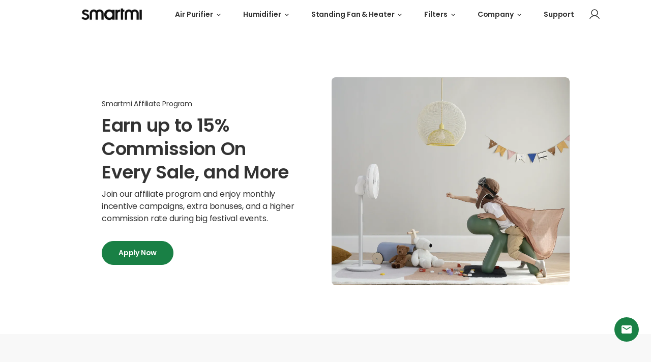

--- FILE ---
content_type: text/html; charset=utf-8
request_url: https://eu.smartmiglobal.com/pages/affiliate-program
body_size: 22673
content:
<!doctype html>
<html class="no-js" lang="en">
  <head>
    <meta charset="utf-8">
<meta http-equiv="X-UA-Compatible" content="IE=edge">
<meta name="viewport" content="width=device-width,initial-scale=1">
<meta name="theme-color" content="">
<link rel="canonical" href="https://eu.smartmiglobal.com/pages/affiliate-program">
<link rel="preconnect" href="https://cdn.shopify.com" crossorigin><link rel="preconnect" href="https://fonts.shopifycdn.com" crossorigin><title>
  
    Affiliate Program - smartmi EU
  
</title>


  <meta name="description" content="Join Smartmi affiliate program and enjoy monthly incentive campaigns, extra bonuses, and a higher commission rate during big festival events. Earn up to 15% Commission On Every Sale, and More.">



<meta property="og:site_name" content="smartmi EU">
<meta property="og:url" content="https://eu.smartmiglobal.com/pages/affiliate-program">
<meta property="og:title" content="Affiliate Program">
<meta property="og:type" content="website">
<meta property="og:description" content="Join Smartmi affiliate program and enjoy monthly incentive campaigns, extra bonuses, and a higher commission rate during big festival events. Earn up to 15% Commission On Every Sale, and More."><meta property="og:image" content="http://eu.smartmiglobal.com/cdn/shop/files/fc34b07f99bf9f8802fac64ebee6a145.jpg?v=1643283321">
  <meta property="og:image:secure_url" content="https://eu.smartmiglobal.com/cdn/shop/files/fc34b07f99bf9f8802fac64ebee6a145.jpg?v=1643283321">
  <meta property="og:image:width" content="1200">
  <meta property="og:image:height" content="628"><meta name="twitter:site" content="@smartmi_global"><meta name="twitter:card" content="summary_large_image">
<meta name="twitter:title" content="Affiliate Program">
<meta name="twitter:description" content="Join Smartmi affiliate program and enjoy monthly incentive campaigns, extra bonuses, and a higher commission rate during big festival events. Earn up to 15% Commission On Every Sale, and More.">

    <link rel="shortcut icon" href="//eu.smartmiglobal.com/cdn/shop/files/Favicon_1_dd05497c-dea3-4032-83c6-a560f227b68f_32x32.png?v=1646203228" type="image/png" />

    <script src="//eu.smartmiglobal.com/cdn/shop/t/3/assets/base.min.js?v=22816898564788528151655964892" defer="defer"></script>
    <script>window.performance && window.performance.mark && window.performance.mark('shopify.content_for_header.start');</script><meta name="google-site-verification" content="hCMXNI6HMSj57CPpqmMJzqA8kcsASuuDzhLCvjFLbQ4">
<meta id="shopify-digital-wallet" name="shopify-digital-wallet" content="/55939334280/digital_wallets/dialog">
<meta name="shopify-checkout-api-token" content="8c94dbed975cd8f5a2fbdbab3b741d06">
<meta id="in-context-paypal-metadata" data-shop-id="55939334280" data-venmo-supported="false" data-environment="production" data-locale="en_US" data-paypal-v4="true" data-currency="EUR">
<link rel="alternate" hreflang="x-default" href="https://eu.smartmiglobal.com/pages/affiliate-program">
<link rel="alternate" hreflang="en" href="https://eu.smartmiglobal.com/pages/affiliate-program">
<link rel="alternate" hreflang="de" href="https://eu.smartmiglobal.com/de/pages/affiliate-program">
<link rel="alternate" hreflang="es" href="https://eu.smartmiglobal.com/es/pages/affiliate-program">
<link rel="alternate" hreflang="fr" href="https://eu.smartmiglobal.com/fr/pages/affiliate-program">
<link rel="alternate" hreflang="it" href="https://eu.smartmiglobal.com/it/pages/affiliate-program">
<link rel="alternate" hreflang="es-ES" href="https://eu.smartmiglobal.com/es-es/pages/affiliate-program">
<link rel="alternate" hreflang="fr-FR" href="https://eu.smartmiglobal.com/fr-fr/pages/affiliate-program">
<link rel="alternate" hreflang="it-IT" href="https://eu.smartmiglobal.com/it-it/pages/affiliate-program">
<script async="async" src="/checkouts/internal/preloads.js?locale=en-DE"></script>
<script id="shopify-features" type="application/json">{"accessToken":"8c94dbed975cd8f5a2fbdbab3b741d06","betas":["rich-media-storefront-analytics"],"domain":"eu.smartmiglobal.com","predictiveSearch":true,"shopId":55939334280,"locale":"en"}</script>
<script>var Shopify = Shopify || {};
Shopify.shop = "smartmi-store.myshopify.com";
Shopify.locale = "en";
Shopify.currency = {"active":"EUR","rate":"1.0"};
Shopify.country = "DE";
Shopify.theme = {"name":"\u003cSmartmi Online\u003e","id":122036453512,"schema_name":"Motherboard","schema_version":"0.0.1","theme_store_id":887,"role":"main"};
Shopify.theme.handle = "null";
Shopify.theme.style = {"id":null,"handle":null};
Shopify.cdnHost = "eu.smartmiglobal.com/cdn";
Shopify.routes = Shopify.routes || {};
Shopify.routes.root = "/";</script>
<script type="module">!function(o){(o.Shopify=o.Shopify||{}).modules=!0}(window);</script>
<script>!function(o){function n(){var o=[];function n(){o.push(Array.prototype.slice.apply(arguments))}return n.q=o,n}var t=o.Shopify=o.Shopify||{};t.loadFeatures=n(),t.autoloadFeatures=n()}(window);</script>
<script id="shop-js-analytics" type="application/json">{"pageType":"page"}</script>
<script defer="defer" async type="module" src="//eu.smartmiglobal.com/cdn/shopifycloud/shop-js/modules/v2/client.init-shop-cart-sync_BN7fPSNr.en.esm.js"></script>
<script defer="defer" async type="module" src="//eu.smartmiglobal.com/cdn/shopifycloud/shop-js/modules/v2/chunk.common_Cbph3Kss.esm.js"></script>
<script defer="defer" async type="module" src="//eu.smartmiglobal.com/cdn/shopifycloud/shop-js/modules/v2/chunk.modal_DKumMAJ1.esm.js"></script>
<script type="module">
  await import("//eu.smartmiglobal.com/cdn/shopifycloud/shop-js/modules/v2/client.init-shop-cart-sync_BN7fPSNr.en.esm.js");
await import("//eu.smartmiglobal.com/cdn/shopifycloud/shop-js/modules/v2/chunk.common_Cbph3Kss.esm.js");
await import("//eu.smartmiglobal.com/cdn/shopifycloud/shop-js/modules/v2/chunk.modal_DKumMAJ1.esm.js");

  window.Shopify.SignInWithShop?.initShopCartSync?.({"fedCMEnabled":true,"windoidEnabled":true});

</script>
<script>(function() {
  var isLoaded = false;
  function asyncLoad() {
    if (isLoaded) return;
    isLoaded = true;
    var urls = ["https:\/\/static.shareasale.com\/json\/shopify\/deduplication.js?shop=smartmi-store.myshopify.com","https:\/\/static.shareasale.com\/json\/shopify\/shareasale-tracking.js?sasmid=128150\u0026ssmtid=19038\u0026shop=smartmi-store.myshopify.com","https:\/\/chimpstatic.com\/mcjs-connected\/js\/users\/7e2a474a70895ac716eab7a74\/d5fa7f220adf7feafb91a25a5.js?shop=smartmi-store.myshopify.com","https:\/\/feed.omegacommerce.com\/js\/init.js?shop=smartmi-store.myshopify.com"];
    for (var i = 0; i < urls.length; i++) {
      var s = document.createElement('script');
      s.type = 'text/javascript';
      s.async = true;
      s.src = urls[i];
      var x = document.getElementsByTagName('script')[0];
      x.parentNode.insertBefore(s, x);
    }
  };
  if(window.attachEvent) {
    window.attachEvent('onload', asyncLoad);
  } else {
    window.addEventListener('load', asyncLoad, false);
  }
})();</script>
<script id="__st">var __st={"a":55939334280,"offset":28800,"reqid":"40993541-5f5b-4f82-985a-a854694786f9-1769770535","pageurl":"eu.smartmiglobal.com\/pages\/affiliate-program","s":"pages-86869934216","u":"8ac90ea5c596","p":"page","rtyp":"page","rid":86869934216};</script>
<script>window.ShopifyPaypalV4VisibilityTracking = true;</script>
<script id="captcha-bootstrap">!function(){'use strict';const t='contact',e='account',n='new_comment',o=[[t,t],['blogs',n],['comments',n],[t,'customer']],c=[[e,'customer_login'],[e,'guest_login'],[e,'recover_customer_password'],[e,'create_customer']],r=t=>t.map((([t,e])=>`form[action*='/${t}']:not([data-nocaptcha='true']) input[name='form_type'][value='${e}']`)).join(','),a=t=>()=>t?[...document.querySelectorAll(t)].map((t=>t.form)):[];function s(){const t=[...o],e=r(t);return a(e)}const i='password',u='form_key',d=['recaptcha-v3-token','g-recaptcha-response','h-captcha-response',i],f=()=>{try{return window.sessionStorage}catch{return}},m='__shopify_v',_=t=>t.elements[u];function p(t,e,n=!1){try{const o=window.sessionStorage,c=JSON.parse(o.getItem(e)),{data:r}=function(t){const{data:e,action:n}=t;return t[m]||n?{data:e,action:n}:{data:t,action:n}}(c);for(const[e,n]of Object.entries(r))t.elements[e]&&(t.elements[e].value=n);n&&o.removeItem(e)}catch(o){console.error('form repopulation failed',{error:o})}}const l='form_type',E='cptcha';function T(t){t.dataset[E]=!0}const w=window,h=w.document,L='Shopify',v='ce_forms',y='captcha';let A=!1;((t,e)=>{const n=(g='f06e6c50-85a8-45c8-87d0-21a2b65856fe',I='https://cdn.shopify.com/shopifycloud/storefront-forms-hcaptcha/ce_storefront_forms_captcha_hcaptcha.v1.5.2.iife.js',D={infoText:'Protected by hCaptcha',privacyText:'Privacy',termsText:'Terms'},(t,e,n)=>{const o=w[L][v],c=o.bindForm;if(c)return c(t,g,e,D).then(n);var r;o.q.push([[t,g,e,D],n]),r=I,A||(h.body.append(Object.assign(h.createElement('script'),{id:'captcha-provider',async:!0,src:r})),A=!0)});var g,I,D;w[L]=w[L]||{},w[L][v]=w[L][v]||{},w[L][v].q=[],w[L][y]=w[L][y]||{},w[L][y].protect=function(t,e){n(t,void 0,e),T(t)},Object.freeze(w[L][y]),function(t,e,n,w,h,L){const[v,y,A,g]=function(t,e,n){const i=e?o:[],u=t?c:[],d=[...i,...u],f=r(d),m=r(i),_=r(d.filter((([t,e])=>n.includes(e))));return[a(f),a(m),a(_),s()]}(w,h,L),I=t=>{const e=t.target;return e instanceof HTMLFormElement?e:e&&e.form},D=t=>v().includes(t);t.addEventListener('submit',(t=>{const e=I(t);if(!e)return;const n=D(e)&&!e.dataset.hcaptchaBound&&!e.dataset.recaptchaBound,o=_(e),c=g().includes(e)&&(!o||!o.value);(n||c)&&t.preventDefault(),c&&!n&&(function(t){try{if(!f())return;!function(t){const e=f();if(!e)return;const n=_(t);if(!n)return;const o=n.value;o&&e.removeItem(o)}(t);const e=Array.from(Array(32),(()=>Math.random().toString(36)[2])).join('');!function(t,e){_(t)||t.append(Object.assign(document.createElement('input'),{type:'hidden',name:u})),t.elements[u].value=e}(t,e),function(t,e){const n=f();if(!n)return;const o=[...t.querySelectorAll(`input[type='${i}']`)].map((({name:t})=>t)),c=[...d,...o],r={};for(const[a,s]of new FormData(t).entries())c.includes(a)||(r[a]=s);n.setItem(e,JSON.stringify({[m]:1,action:t.action,data:r}))}(t,e)}catch(e){console.error('failed to persist form',e)}}(e),e.submit())}));const S=(t,e)=>{t&&!t.dataset[E]&&(n(t,e.some((e=>e===t))),T(t))};for(const o of['focusin','change'])t.addEventListener(o,(t=>{const e=I(t);D(e)&&S(e,y())}));const B=e.get('form_key'),M=e.get(l),P=B&&M;t.addEventListener('DOMContentLoaded',(()=>{const t=y();if(P)for(const e of t)e.elements[l].value===M&&p(e,B);[...new Set([...A(),...v().filter((t=>'true'===t.dataset.shopifyCaptcha))])].forEach((e=>S(e,t)))}))}(h,new URLSearchParams(w.location.search),n,t,e,['guest_login'])})(!0,!0)}();</script>
<script integrity="sha256-4kQ18oKyAcykRKYeNunJcIwy7WH5gtpwJnB7kiuLZ1E=" data-source-attribution="shopify.loadfeatures" defer="defer" src="//eu.smartmiglobal.com/cdn/shopifycloud/storefront/assets/storefront/load_feature-a0a9edcb.js" crossorigin="anonymous"></script>
<script data-source-attribution="shopify.dynamic_checkout.dynamic.init">var Shopify=Shopify||{};Shopify.PaymentButton=Shopify.PaymentButton||{isStorefrontPortableWallets:!0,init:function(){window.Shopify.PaymentButton.init=function(){};var t=document.createElement("script");t.src="https://eu.smartmiglobal.com/cdn/shopifycloud/portable-wallets/latest/portable-wallets.en.js",t.type="module",document.head.appendChild(t)}};
</script>
<script data-source-attribution="shopify.dynamic_checkout.buyer_consent">
  function portableWalletsHideBuyerConsent(e){var t=document.getElementById("shopify-buyer-consent"),n=document.getElementById("shopify-subscription-policy-button");t&&n&&(t.classList.add("hidden"),t.setAttribute("aria-hidden","true"),n.removeEventListener("click",e))}function portableWalletsShowBuyerConsent(e){var t=document.getElementById("shopify-buyer-consent"),n=document.getElementById("shopify-subscription-policy-button");t&&n&&(t.classList.remove("hidden"),t.removeAttribute("aria-hidden"),n.addEventListener("click",e))}window.Shopify?.PaymentButton&&(window.Shopify.PaymentButton.hideBuyerConsent=portableWalletsHideBuyerConsent,window.Shopify.PaymentButton.showBuyerConsent=portableWalletsShowBuyerConsent);
</script>
<script data-source-attribution="shopify.dynamic_checkout.cart.bootstrap">document.addEventListener("DOMContentLoaded",(function(){function t(){return document.querySelector("shopify-accelerated-checkout-cart, shopify-accelerated-checkout")}if(t())Shopify.PaymentButton.init();else{new MutationObserver((function(e,n){t()&&(Shopify.PaymentButton.init(),n.disconnect())})).observe(document.body,{childList:!0,subtree:!0})}}));
</script>
<script id='scb4127' type='text/javascript' async='' src='https://eu.smartmiglobal.com/cdn/shopifycloud/privacy-banner/storefront-banner.js'></script><link id="shopify-accelerated-checkout-styles" rel="stylesheet" media="screen" href="https://eu.smartmiglobal.com/cdn/shopifycloud/portable-wallets/latest/accelerated-checkout-backwards-compat.css" crossorigin="anonymous">
<style id="shopify-accelerated-checkout-cart">
        #shopify-buyer-consent {
  margin-top: 1em;
  display: inline-block;
  width: 100%;
}

#shopify-buyer-consent.hidden {
  display: none;
}

#shopify-subscription-policy-button {
  background: none;
  border: none;
  padding: 0;
  text-decoration: underline;
  font-size: inherit;
  cursor: pointer;
}

#shopify-subscription-policy-button::before {
  box-shadow: none;
}

      </style>

<script>window.performance && window.performance.mark && window.performance.mark('shopify.content_for_header.end');</script>

    <link href="//eu.smartmiglobal.com/cdn/shop/t/3/assets/base.min.css?v=24265027507484946091656915903" rel="stylesheet" type="text/css" media="all" />
    
    
<link rel="preload" as="font" href="//eu.smartmiglobal.com/cdn/fonts/poppins/poppins_n4.0ba78fa5af9b0e1a374041b3ceaadf0a43b41362.woff2" type="font/woff2" crossorigin><link rel="preload" as="font" href="//eu.smartmiglobal.com/cdn/fonts/poppins/poppins_n4.0ba78fa5af9b0e1a374041b3ceaadf0a43b41362.woff2" type="font/woff2" crossorigin><style data-shopify>
  @font-face {
  font-family: Poppins;
  font-weight: 400;
  font-style: normal;
  font-display: swap;
  src: url("//eu.smartmiglobal.com/cdn/fonts/poppins/poppins_n4.0ba78fa5af9b0e1a374041b3ceaadf0a43b41362.woff2") format("woff2"),
       url("//eu.smartmiglobal.com/cdn/fonts/poppins/poppins_n4.214741a72ff2596839fc9760ee7a770386cf16ca.woff") format("woff");
}

  @font-face {
  font-family: Poppins;
  font-weight: 700;
  font-style: normal;
  font-display: swap;
  src: url("//eu.smartmiglobal.com/cdn/fonts/poppins/poppins_n7.56758dcf284489feb014a026f3727f2f20a54626.woff2") format("woff2"),
       url("//eu.smartmiglobal.com/cdn/fonts/poppins/poppins_n7.f34f55d9b3d3205d2cd6f64955ff4b36f0cfd8da.woff") format("woff");
}

  @font-face {
  font-family: Poppins;
  font-weight: 400;
  font-style: italic;
  font-display: swap;
  src: url("//eu.smartmiglobal.com/cdn/fonts/poppins/poppins_i4.846ad1e22474f856bd6b81ba4585a60799a9f5d2.woff2") format("woff2"),
       url("//eu.smartmiglobal.com/cdn/fonts/poppins/poppins_i4.56b43284e8b52fc64c1fd271f289a39e8477e9ec.woff") format("woff");
}

  @font-face {
  font-family: Poppins;
  font-weight: 700;
  font-style: italic;
  font-display: swap;
  src: url("//eu.smartmiglobal.com/cdn/fonts/poppins/poppins_i7.42fd71da11e9d101e1e6c7932199f925f9eea42d.woff2") format("woff2"),
       url("//eu.smartmiglobal.com/cdn/fonts/poppins/poppins_i7.ec8499dbd7616004e21155106d13837fff4cf556.woff") format("woff");
}

  @font-face {
  font-family: Poppins;
  font-weight: 400;
  font-style: normal;
  font-display: swap;
  src: url("//eu.smartmiglobal.com/cdn/fonts/poppins/poppins_n4.0ba78fa5af9b0e1a374041b3ceaadf0a43b41362.woff2") format("woff2"),
       url("//eu.smartmiglobal.com/cdn/fonts/poppins/poppins_n4.214741a72ff2596839fc9760ee7a770386cf16ca.woff") format("woff");
}


  :root {
    --font-body-family: Poppins, sans-serif;
    --font-body-style: normal;
    --font-body-weight: 400;

    --font-heading-family: Poppins, sans-serif;
    --font-heading-style: normal;
    --font-heading-weight: 400;

    --color-base-text: #1A1B18;
    --color-base-text-rgb: 26, 27, 24;
    --color-base-background-1: #FFFFFF;
    --color-base-background-1-rgb: 255, 255, 255;
    --color-base-background-2: #FAF1E9;
    --color-base-background-2-rgb: 250, 241, 233;
    --color-base-solid-button-labels: #FFFFFF;
    --color-base-solid-button-labels-rgb: 255, 255, 255;
    --color-base-outline-button-labels: #445958;
    --color-base-outline-button-labels-rgb: 68, 89, 88;
    --color-base-accent-1: #445958;
    --color-base-accent-1-rgb: 68, 89, 88;
    --color-base-accent-2: #9D572C;
    --color-base-accent-2-rgb: 157, 87, 44;

    --color-base-text-opacity-10-percent: #e8e8e8;
    --color-base-text-opacity-20-percent: #d1d1d1;
    --color-base-text-opacity-55-percent: #818280;
    --color-base-text-opacity-85-percent: #3c3d3b;
    --color-base-accent-1-opacity-10-percent: #eceeee;
    --color-base-accent-2-opacity-10-percent: #f5eeea;

    --carousel-indicator-active-bg: #fff;
    --carousel-indicator-active-bg-rgb: 255, 255, 255;
    --carousel-indicator-dark-active-bg: #000;
    --carousel-indicator-dark-active-bg-rgb: 0, 0, 0;
    --carousel-indicator-opacity: 0.2;
    --carousel-indicator-active-opacity: 1;

    --carousel-indicator-dot-hit-area-height: 20px;
    --carousel-indicator-dot-size: 12px;

    --carousel-indicator-line-hit-area-height: 18px;
    --carousel-indicator-line-horizontal-gap: 4px;
    --carousel-indicator-line-width: 40px;
    --carousel-indicator-line-height: 2px;

    --carousel-indicator-circle-horizontal-gap: 8px;
    --carousel-indicator-circle-size: 8px;
    --carousel-indicator-circle-ring-width: 2px;
    --carousel-indicator-circle-active-size: calc(var(--carousel-indicator-circle-size) + var(--carousel-indicator-circle-ring-width) * 2);
  }

</style>

<style data-shopify>
  body {
    font-family: var(--font-body-family);
  }
  .h1, .h2, .h3, .h4, .h5, .h6 {
    font-family: var(--font-heading-family);
  }
</style>



    
    <link href="https://fonts.googleapis.com/css2?family=Poppins:ital,wght@0,100;0,200;0,300;0,400;0,500;0,600;0,700;0,800;0,900;1,100;1,200;1,300;1,400;1,500;1,600;1,700;1,800;1,900&display=swap" rel="stylesheet">

    <script>document.documentElement.className = document.documentElement.className.replace('no-js', 'js');</script>
  <link href="https://monorail-edge.shopifysvc.com" rel="dns-prefetch">
<script>(function(){if ("sendBeacon" in navigator && "performance" in window) {try {var session_token_from_headers = performance.getEntriesByType('navigation')[0].serverTiming.find(x => x.name == '_s').description;} catch {var session_token_from_headers = undefined;}var session_cookie_matches = document.cookie.match(/_shopify_s=([^;]*)/);var session_token_from_cookie = session_cookie_matches && session_cookie_matches.length === 2 ? session_cookie_matches[1] : "";var session_token = session_token_from_headers || session_token_from_cookie || "";function handle_abandonment_event(e) {var entries = performance.getEntries().filter(function(entry) {return /monorail-edge.shopifysvc.com/.test(entry.name);});if (!window.abandonment_tracked && entries.length === 0) {window.abandonment_tracked = true;var currentMs = Date.now();var navigation_start = performance.timing.navigationStart;var payload = {shop_id: 55939334280,url: window.location.href,navigation_start,duration: currentMs - navigation_start,session_token,page_type: "page"};window.navigator.sendBeacon("https://monorail-edge.shopifysvc.com/v1/produce", JSON.stringify({schema_id: "online_store_buyer_site_abandonment/1.1",payload: payload,metadata: {event_created_at_ms: currentMs,event_sent_at_ms: currentMs}}));}}window.addEventListener('pagehide', handle_abandonment_event);}}());</script>
<script id="web-pixels-manager-setup">(function e(e,d,r,n,o){if(void 0===o&&(o={}),!Boolean(null===(a=null===(i=window.Shopify)||void 0===i?void 0:i.analytics)||void 0===a?void 0:a.replayQueue)){var i,a;window.Shopify=window.Shopify||{};var t=window.Shopify;t.analytics=t.analytics||{};var s=t.analytics;s.replayQueue=[],s.publish=function(e,d,r){return s.replayQueue.push([e,d,r]),!0};try{self.performance.mark("wpm:start")}catch(e){}var l=function(){var e={modern:/Edge?\/(1{2}[4-9]|1[2-9]\d|[2-9]\d{2}|\d{4,})\.\d+(\.\d+|)|Firefox\/(1{2}[4-9]|1[2-9]\d|[2-9]\d{2}|\d{4,})\.\d+(\.\d+|)|Chrom(ium|e)\/(9{2}|\d{3,})\.\d+(\.\d+|)|(Maci|X1{2}).+ Version\/(15\.\d+|(1[6-9]|[2-9]\d|\d{3,})\.\d+)([,.]\d+|)( \(\w+\)|)( Mobile\/\w+|) Safari\/|Chrome.+OPR\/(9{2}|\d{3,})\.\d+\.\d+|(CPU[ +]OS|iPhone[ +]OS|CPU[ +]iPhone|CPU IPhone OS|CPU iPad OS)[ +]+(15[._]\d+|(1[6-9]|[2-9]\d|\d{3,})[._]\d+)([._]\d+|)|Android:?[ /-](13[3-9]|1[4-9]\d|[2-9]\d{2}|\d{4,})(\.\d+|)(\.\d+|)|Android.+Firefox\/(13[5-9]|1[4-9]\d|[2-9]\d{2}|\d{4,})\.\d+(\.\d+|)|Android.+Chrom(ium|e)\/(13[3-9]|1[4-9]\d|[2-9]\d{2}|\d{4,})\.\d+(\.\d+|)|SamsungBrowser\/([2-9]\d|\d{3,})\.\d+/,legacy:/Edge?\/(1[6-9]|[2-9]\d|\d{3,})\.\d+(\.\d+|)|Firefox\/(5[4-9]|[6-9]\d|\d{3,})\.\d+(\.\d+|)|Chrom(ium|e)\/(5[1-9]|[6-9]\d|\d{3,})\.\d+(\.\d+|)([\d.]+$|.*Safari\/(?![\d.]+ Edge\/[\d.]+$))|(Maci|X1{2}).+ Version\/(10\.\d+|(1[1-9]|[2-9]\d|\d{3,})\.\d+)([,.]\d+|)( \(\w+\)|)( Mobile\/\w+|) Safari\/|Chrome.+OPR\/(3[89]|[4-9]\d|\d{3,})\.\d+\.\d+|(CPU[ +]OS|iPhone[ +]OS|CPU[ +]iPhone|CPU IPhone OS|CPU iPad OS)[ +]+(10[._]\d+|(1[1-9]|[2-9]\d|\d{3,})[._]\d+)([._]\d+|)|Android:?[ /-](13[3-9]|1[4-9]\d|[2-9]\d{2}|\d{4,})(\.\d+|)(\.\d+|)|Mobile Safari.+OPR\/([89]\d|\d{3,})\.\d+\.\d+|Android.+Firefox\/(13[5-9]|1[4-9]\d|[2-9]\d{2}|\d{4,})\.\d+(\.\d+|)|Android.+Chrom(ium|e)\/(13[3-9]|1[4-9]\d|[2-9]\d{2}|\d{4,})\.\d+(\.\d+|)|Android.+(UC? ?Browser|UCWEB|U3)[ /]?(15\.([5-9]|\d{2,})|(1[6-9]|[2-9]\d|\d{3,})\.\d+)\.\d+|SamsungBrowser\/(5\.\d+|([6-9]|\d{2,})\.\d+)|Android.+MQ{2}Browser\/(14(\.(9|\d{2,})|)|(1[5-9]|[2-9]\d|\d{3,})(\.\d+|))(\.\d+|)|K[Aa][Ii]OS\/(3\.\d+|([4-9]|\d{2,})\.\d+)(\.\d+|)/},d=e.modern,r=e.legacy,n=navigator.userAgent;return n.match(d)?"modern":n.match(r)?"legacy":"unknown"}(),u="modern"===l?"modern":"legacy",c=(null!=n?n:{modern:"",legacy:""})[u],f=function(e){return[e.baseUrl,"/wpm","/b",e.hashVersion,"modern"===e.buildTarget?"m":"l",".js"].join("")}({baseUrl:d,hashVersion:r,buildTarget:u}),m=function(e){var d=e.version,r=e.bundleTarget,n=e.surface,o=e.pageUrl,i=e.monorailEndpoint;return{emit:function(e){var a=e.status,t=e.errorMsg,s=(new Date).getTime(),l=JSON.stringify({metadata:{event_sent_at_ms:s},events:[{schema_id:"web_pixels_manager_load/3.1",payload:{version:d,bundle_target:r,page_url:o,status:a,surface:n,error_msg:t},metadata:{event_created_at_ms:s}}]});if(!i)return console&&console.warn&&console.warn("[Web Pixels Manager] No Monorail endpoint provided, skipping logging."),!1;try{return self.navigator.sendBeacon.bind(self.navigator)(i,l)}catch(e){}var u=new XMLHttpRequest;try{return u.open("POST",i,!0),u.setRequestHeader("Content-Type","text/plain"),u.send(l),!0}catch(e){return console&&console.warn&&console.warn("[Web Pixels Manager] Got an unhandled error while logging to Monorail."),!1}}}}({version:r,bundleTarget:l,surface:e.surface,pageUrl:self.location.href,monorailEndpoint:e.monorailEndpoint});try{o.browserTarget=l,function(e){var d=e.src,r=e.async,n=void 0===r||r,o=e.onload,i=e.onerror,a=e.sri,t=e.scriptDataAttributes,s=void 0===t?{}:t,l=document.createElement("script"),u=document.querySelector("head"),c=document.querySelector("body");if(l.async=n,l.src=d,a&&(l.integrity=a,l.crossOrigin="anonymous"),s)for(var f in s)if(Object.prototype.hasOwnProperty.call(s,f))try{l.dataset[f]=s[f]}catch(e){}if(o&&l.addEventListener("load",o),i&&l.addEventListener("error",i),u)u.appendChild(l);else{if(!c)throw new Error("Did not find a head or body element to append the script");c.appendChild(l)}}({src:f,async:!0,onload:function(){if(!function(){var e,d;return Boolean(null===(d=null===(e=window.Shopify)||void 0===e?void 0:e.analytics)||void 0===d?void 0:d.initialized)}()){var d=window.webPixelsManager.init(e)||void 0;if(d){var r=window.Shopify.analytics;r.replayQueue.forEach((function(e){var r=e[0],n=e[1],o=e[2];d.publishCustomEvent(r,n,o)})),r.replayQueue=[],r.publish=d.publishCustomEvent,r.visitor=d.visitor,r.initialized=!0}}},onerror:function(){return m.emit({status:"failed",errorMsg:"".concat(f," has failed to load")})},sri:function(e){var d=/^sha384-[A-Za-z0-9+/=]+$/;return"string"==typeof e&&d.test(e)}(c)?c:"",scriptDataAttributes:o}),m.emit({status:"loading"})}catch(e){m.emit({status:"failed",errorMsg:(null==e?void 0:e.message)||"Unknown error"})}}})({shopId: 55939334280,storefrontBaseUrl: "https://eu.smartmiglobal.com",extensionsBaseUrl: "https://extensions.shopifycdn.com/cdn/shopifycloud/web-pixels-manager",monorailEndpoint: "https://monorail-edge.shopifysvc.com/unstable/produce_batch",surface: "storefront-renderer",enabledBetaFlags: ["2dca8a86"],webPixelsConfigList: [{"id":"1145110664","configuration":"{\"hashed_organization_id\":\"6a255b1b78adf75049016557722c98db_v1\",\"app_key\":\"smartmi-store\",\"allow_collect_personal_data\":\"true\"}","eventPayloadVersion":"v1","runtimeContext":"STRICT","scriptVersion":"c3e64302e4c6a915b615bb03ddf3784a","type":"APP","apiClientId":111542,"privacyPurposes":["ANALYTICS","MARKETING","SALE_OF_DATA"],"dataSharingAdjustments":{"protectedCustomerApprovalScopes":["read_customer_address","read_customer_email","read_customer_name","read_customer_personal_data","read_customer_phone"]}},{"id":"903872648","configuration":"{\"masterTagID\":\"19038\",\"merchantID\":\"128150\",\"appPath\":\"https:\/\/daedalus.shareasale.com\",\"storeID\":\"NaN\",\"xTypeMode\":\"NaN\",\"xTypeValue\":\"NaN\",\"channelDedup\":\"NaN\"}","eventPayloadVersion":"v1","runtimeContext":"STRICT","scriptVersion":"f300cca684872f2df140f714437af558","type":"APP","apiClientId":4929191,"privacyPurposes":["ANALYTICS","MARKETING"],"dataSharingAdjustments":{"protectedCustomerApprovalScopes":["read_customer_personal_data"]}},{"id":"shopify-app-pixel","configuration":"{}","eventPayloadVersion":"v1","runtimeContext":"STRICT","scriptVersion":"0450","apiClientId":"shopify-pixel","type":"APP","privacyPurposes":["ANALYTICS","MARKETING"]},{"id":"shopify-custom-pixel","eventPayloadVersion":"v1","runtimeContext":"LAX","scriptVersion":"0450","apiClientId":"shopify-pixel","type":"CUSTOM","privacyPurposes":["ANALYTICS","MARKETING"]}],isMerchantRequest: false,initData: {"shop":{"name":"smartmi EU","paymentSettings":{"currencyCode":"EUR"},"myshopifyDomain":"smartmi-store.myshopify.com","countryCode":"HK","storefrontUrl":"https:\/\/eu.smartmiglobal.com"},"customer":null,"cart":null,"checkout":null,"productVariants":[],"purchasingCompany":null},},"https://eu.smartmiglobal.com/cdn","1d2a099fw23dfb22ep557258f5m7a2edbae",{"modern":"","legacy":""},{"shopId":"55939334280","storefrontBaseUrl":"https:\/\/eu.smartmiglobal.com","extensionBaseUrl":"https:\/\/extensions.shopifycdn.com\/cdn\/shopifycloud\/web-pixels-manager","surface":"storefront-renderer","enabledBetaFlags":"[\"2dca8a86\"]","isMerchantRequest":"false","hashVersion":"1d2a099fw23dfb22ep557258f5m7a2edbae","publish":"custom","events":"[[\"page_viewed\",{}]]"});</script><script>
  window.ShopifyAnalytics = window.ShopifyAnalytics || {};
  window.ShopifyAnalytics.meta = window.ShopifyAnalytics.meta || {};
  window.ShopifyAnalytics.meta.currency = 'EUR';
  var meta = {"page":{"pageType":"page","resourceType":"page","resourceId":86869934216,"requestId":"40993541-5f5b-4f82-985a-a854694786f9-1769770535"}};
  for (var attr in meta) {
    window.ShopifyAnalytics.meta[attr] = meta[attr];
  }
</script>
<script class="analytics">
  (function () {
    var customDocumentWrite = function(content) {
      var jquery = null;

      if (window.jQuery) {
        jquery = window.jQuery;
      } else if (window.Checkout && window.Checkout.$) {
        jquery = window.Checkout.$;
      }

      if (jquery) {
        jquery('body').append(content);
      }
    };

    var hasLoggedConversion = function(token) {
      if (token) {
        return document.cookie.indexOf('loggedConversion=' + token) !== -1;
      }
      return false;
    }

    var setCookieIfConversion = function(token) {
      if (token) {
        var twoMonthsFromNow = new Date(Date.now());
        twoMonthsFromNow.setMonth(twoMonthsFromNow.getMonth() + 2);

        document.cookie = 'loggedConversion=' + token + '; expires=' + twoMonthsFromNow;
      }
    }

    var trekkie = window.ShopifyAnalytics.lib = window.trekkie = window.trekkie || [];
    if (trekkie.integrations) {
      return;
    }
    trekkie.methods = [
      'identify',
      'page',
      'ready',
      'track',
      'trackForm',
      'trackLink'
    ];
    trekkie.factory = function(method) {
      return function() {
        var args = Array.prototype.slice.call(arguments);
        args.unshift(method);
        trekkie.push(args);
        return trekkie;
      };
    };
    for (var i = 0; i < trekkie.methods.length; i++) {
      var key = trekkie.methods[i];
      trekkie[key] = trekkie.factory(key);
    }
    trekkie.load = function(config) {
      trekkie.config = config || {};
      trekkie.config.initialDocumentCookie = document.cookie;
      var first = document.getElementsByTagName('script')[0];
      var script = document.createElement('script');
      script.type = 'text/javascript';
      script.onerror = function(e) {
        var scriptFallback = document.createElement('script');
        scriptFallback.type = 'text/javascript';
        scriptFallback.onerror = function(error) {
                var Monorail = {
      produce: function produce(monorailDomain, schemaId, payload) {
        var currentMs = new Date().getTime();
        var event = {
          schema_id: schemaId,
          payload: payload,
          metadata: {
            event_created_at_ms: currentMs,
            event_sent_at_ms: currentMs
          }
        };
        return Monorail.sendRequest("https://" + monorailDomain + "/v1/produce", JSON.stringify(event));
      },
      sendRequest: function sendRequest(endpointUrl, payload) {
        // Try the sendBeacon API
        if (window && window.navigator && typeof window.navigator.sendBeacon === 'function' && typeof window.Blob === 'function' && !Monorail.isIos12()) {
          var blobData = new window.Blob([payload], {
            type: 'text/plain'
          });

          if (window.navigator.sendBeacon(endpointUrl, blobData)) {
            return true;
          } // sendBeacon was not successful

        } // XHR beacon

        var xhr = new XMLHttpRequest();

        try {
          xhr.open('POST', endpointUrl);
          xhr.setRequestHeader('Content-Type', 'text/plain');
          xhr.send(payload);
        } catch (e) {
          console.log(e);
        }

        return false;
      },
      isIos12: function isIos12() {
        return window.navigator.userAgent.lastIndexOf('iPhone; CPU iPhone OS 12_') !== -1 || window.navigator.userAgent.lastIndexOf('iPad; CPU OS 12_') !== -1;
      }
    };
    Monorail.produce('monorail-edge.shopifysvc.com',
      'trekkie_storefront_load_errors/1.1',
      {shop_id: 55939334280,
      theme_id: 122036453512,
      app_name: "storefront",
      context_url: window.location.href,
      source_url: "//eu.smartmiglobal.com/cdn/s/trekkie.storefront.c59ea00e0474b293ae6629561379568a2d7c4bba.min.js"});

        };
        scriptFallback.async = true;
        scriptFallback.src = '//eu.smartmiglobal.com/cdn/s/trekkie.storefront.c59ea00e0474b293ae6629561379568a2d7c4bba.min.js';
        first.parentNode.insertBefore(scriptFallback, first);
      };
      script.async = true;
      script.src = '//eu.smartmiglobal.com/cdn/s/trekkie.storefront.c59ea00e0474b293ae6629561379568a2d7c4bba.min.js';
      first.parentNode.insertBefore(script, first);
    };
    trekkie.load(
      {"Trekkie":{"appName":"storefront","development":false,"defaultAttributes":{"shopId":55939334280,"isMerchantRequest":null,"themeId":122036453512,"themeCityHash":"7920498411844546883","contentLanguage":"en","currency":"EUR","eventMetadataId":"601b2553-3e29-4fd1-bf05-a7b0643add7e"},"isServerSideCookieWritingEnabled":true,"monorailRegion":"shop_domain","enabledBetaFlags":["65f19447","b5387b81"]},"Session Attribution":{},"S2S":{"facebookCapiEnabled":false,"source":"trekkie-storefront-renderer","apiClientId":580111}}
    );

    var loaded = false;
    trekkie.ready(function() {
      if (loaded) return;
      loaded = true;

      window.ShopifyAnalytics.lib = window.trekkie;

      var originalDocumentWrite = document.write;
      document.write = customDocumentWrite;
      try { window.ShopifyAnalytics.merchantGoogleAnalytics.call(this); } catch(error) {};
      document.write = originalDocumentWrite;

      window.ShopifyAnalytics.lib.page(null,{"pageType":"page","resourceType":"page","resourceId":86869934216,"requestId":"40993541-5f5b-4f82-985a-a854694786f9-1769770535","shopifyEmitted":true});

      var match = window.location.pathname.match(/checkouts\/(.+)\/(thank_you|post_purchase)/)
      var token = match? match[1]: undefined;
      if (!hasLoggedConversion(token)) {
        setCookieIfConversion(token);
        
      }
    });


        var eventsListenerScript = document.createElement('script');
        eventsListenerScript.async = true;
        eventsListenerScript.src = "//eu.smartmiglobal.com/cdn/shopifycloud/storefront/assets/shop_events_listener-3da45d37.js";
        document.getElementsByTagName('head')[0].appendChild(eventsListenerScript);

})();</script>
  <script>
  if (!window.ga || (window.ga && typeof window.ga !== 'function')) {
    window.ga = function ga() {
      (window.ga.q = window.ga.q || []).push(arguments);
      if (window.Shopify && window.Shopify.analytics && typeof window.Shopify.analytics.publish === 'function') {
        window.Shopify.analytics.publish("ga_stub_called", {}, {sendTo: "google_osp_migration"});
      }
      console.error("Shopify's Google Analytics stub called with:", Array.from(arguments), "\nSee https://help.shopify.com/manual/promoting-marketing/pixels/pixel-migration#google for more information.");
    };
    if (window.Shopify && window.Shopify.analytics && typeof window.Shopify.analytics.publish === 'function') {
      window.Shopify.analytics.publish("ga_stub_initialized", {}, {sendTo: "google_osp_migration"});
    }
  }
</script>
<script
  defer
  src="https://eu.smartmiglobal.com/cdn/shopifycloud/perf-kit/shopify-perf-kit-3.1.0.min.js"
  data-application="storefront-renderer"
  data-shop-id="55939334280"
  data-render-region="gcp-us-central1"
  data-page-type="page"
  data-theme-instance-id="122036453512"
  data-theme-name="Motherboard"
  data-theme-version="0.0.1"
  data-monorail-region="shop_domain"
  data-resource-timing-sampling-rate="10"
  data-shs="true"
  data-shs-beacon="true"
  data-shs-export-with-fetch="true"
  data-shs-logs-sample-rate="1"
  data-shs-beacon-endpoint="https://eu.smartmiglobal.com/api/collect"
></script>
</head>

  
  <body data-bs-spy="scroll" data-bs-target="#sticky-navbar" data-bs-offset=64 data-tempale = page.affiliate-program>
    <div class="as-pc-flag d-md-none"></div>
<div class="as-lg-pc-flag d-lg-none"></div>
    
    <a class="skip-to-content-link button visually-hidden" href="#main-content">
      Skip to content
    </a>

    <div id="shopify-section-announcement-bar" class="shopify-section announcement-bar">

</div>
    <header id="shopify-section-header-v2" class="shopify-section shopify-section-header as-shopify-header">
<div class="header-v2 ">
  <input type="hidden" value="2" class="as-header-sticky-flag">
  <div class="dropdown-backdrop fade as-dropdown-backdrop"></div>
  <nav class="as-site-header bg-default  site-header-v2 navbar py-0 align-items-lg-center align-items-start  " data-expand='true'>
    <div class="site-header-container container d-flex flex-column flex-lg-row justify-content-start justify-content-lg-between">
      
      <ul class="list-unstyled flex-center d-lg-none w-100 mb-0 position-relative nav-height">
        <li class="nav-expand as-expand flex-center position-absolute">
          <button class="as-navbar-toggler navbar-toggler order-last border-0 px-0 collapsed"
            type="button" data-bs-toggle="collapse" aria-label="Navbar toggler">
            <div class="hamburger-box-wrapper">
              <span class="hamburger-box"></span>
              <span class="hamburger-box"></span>
              <span class="hamburger-box"></span>
            </div>
          </button>
        </li>
        <li class="flex-center logo nav-menu-item ">
          <a class="d-flex flex-column align-items-center text-decoration-none text-primary text-decoration-none" href="/"><img width="208" height="44" srcset="//eu.smartmiglobal.com/cdn/shop/files/Smartmi_logo_1_313158d8-2e9c-46f6-84f6-3a1913140dc1_120x.webp?v=1672971133 1x, //eu.smartmiglobal.com/cdn/shop/files/Smartmi_logo_1_313158d8-2e9c-46f6-84f6-3a1913140dc1_120x@2x.webp?v=1672971133 2x"
                src="//eu.smartmiglobal.com/cdn/shop/files/Smartmi_logo_1_313158d8-2e9c-46f6-84f6-3a1913140dc1_120x.webp?v=1672971133" 
                loading="lazy"
                alt="smartmi EU"
                style="width: 120px; height: auto;"
                
              ></a>
        </li>
        <li class="nav-menu-item  end-0 position-absolute">
          <ul class="list-unstyled mb-0 nav-icon ">
              
                <li>
                  <a class="icon-btn icon-wrapper flex-center lead lh-1" href="/account/login">
                    <span class="icon-wrap-md">
                      <svg fill="none" height="24" viewBox="0 0 24 24" width="24" xmlns="http://www.w3.org/2000/svg"><g stroke="currentColor" stroke-width="1.5"><path d="m12 15c3.3137 0 6-2.6863 6-6 0-3.31371-2.6863-6-6-6-3.31371 0-6 2.68629-6 6 0 3.3137 2.68629 6 6 6z" stroke-miterlimit="10"/><path d="m2.90625 20.2501c.9215-1.5964 2.24703-2.9221 3.84333-3.8439 1.5963-.9217 3.40712-1.4069 5.25042-1.4069s3.6541.4852 5.2504 1.4069c1.5963.9218 2.9218 2.2475 3.8434 3.8439" stroke-linecap="round" stroke-linejoin="round"/></g></svg>
                    </span>
                  </a>
                </li>
              
            
          </ul>
        </li>
      </ul>
      
      <ul class="bg-default list-unstyled w-100 mb-0 nav-menu  flex-column flex-lg-row d-flex align-items-lg-center  ">
        <li class="flex-center d-none d-lg-flex nav-menu-item "><a class="logo d-flex flex-column align-items-center text-primary text-decoration-none " href="/"><img data-="25" data-custom-width="120" data-width="208" data-width="208" width="208" height="44" srcset="//eu.smartmiglobal.com/cdn/shop/files/Smartmi_logo_1_313158d8-2e9c-46f6-84f6-3a1913140dc1_120x.webp?v=1672971133 1x, //eu.smartmiglobal.com/cdn/shop/files/Smartmi_logo_1_313158d8-2e9c-46f6-84f6-3a1913140dc1_120x@2x.webp?v=1672971133 2x"
                  src="//eu.smartmiglobal.com/cdn/shop/files/Smartmi_logo_1_313158d8-2e9c-46f6-84f6-3a1913140dc1_120x.webp?v=1672971133"
                  loading="lazy"
                  alt="smartmi EU"
                  style="width: 120px; height: auto;"
                  
                ></a></li>

        <li class="d-flex flex-grow-0 flex-lg-grow-1 ">
          <ul class="d-flex flex-column flex-lg-row list-unstyled w-100 px-0 nav-link-container ">
              
                
                
                
                <li class="nav-item cursor-pointer as-dropdown dropdown d-flex flex-column flex-lg-row justify-content-start justify-content-lg-center" tabindex="0">
                  <a id="dropdownMenuLink1"
                    class="nav-link nav-link-highlight dropdown-toggle small nav-fw" data-bs-toggle="dropdown" 
                    aria-expanded="false">
                    <span class="text-outline">Air Purifier</span>
                    <span class="dropdown-icon"><svg fill="none" height="24" viewBox="0 0 24 24" width="24" xmlns="http://www.w3.org/2000/svg"><path d="m15.88 9.29006-3.88 3.88004-3.87999-3.88004c-.39-.39-1.02-.39-1.41 0s-.39 1.02004 0 1.41004l4.58999 4.59c.39.39 1.02.39 1.41 0l4.59-4.59c.39-.39.39-1.02004 0-1.41004-.39-.38-1.03-.39-1.42 0z" fill="currentColor"/></svg></span>             
                  </a>

                  

  
<div aria-labelledby="dropdownMenuLink" class="as-dropdown-menu mega-menu-dropdown border-0 py-0 dropdown-menu dropdown-menu-menu bg-default overflow-hidden dropdown-menu-center end-0 start-0">
    <div class="container site-header-container second-menu-wrapper">
    
      
      
        <div class="as-sub-dropdown sub-dropdown-of-first">
          <div class="second-menu-item">
            <div class="second-menu-title as-sub-nav-link sub-nav-link sub-dropdown-toggle d-flex">
              <span class="flex-grow-1">Smartmi Series</span>
              <span class="sub-dropdown-icon float-end d-lg-none align-items-center"><svg fill="none" height="24" viewBox="0 0 24 24" width="24" xmlns="http://www.w3.org/2000/svg"><path d="m15.88 9.29006-3.88 3.88004-3.87999-3.88004c-.39-.39-1.02-.39-1.41 0s-.39 1.02004 0 1.41004l4.58999 4.59c.39.39 1.02.39 1.41 0l4.59-4.59c.39-.39.39-1.02004 0-1.41004-.39-.38-1.03-.39-1.42 0z" fill="currentColor"/></svg></span>
            </div>
            <div class="as-sub-dropdown-menu hide-sub-dropdown-menu row gy-lg-5 mt-lg-n5 row-cols-lg-6 text-center flex-lg-wrap flex-nowrap third-menu-wrapper">
              
                
                
                
                <div class="mega-dropdown-column third-menu-item">
                  <div class="position-relative">
                    <a 
 class="text-decoration-none stretched-link third-menu-link" href="/pages/smartmi-air-purifier-p1"></a>
                    <figure class="mb-0">
                      
                      
<style data-shopify>.adapt-to-image-filesGroup_53png:before {
                              padding-top: 100.0%;
                              content: '';
                              display: block;
                            }</style>
                        <div class="ratio adapt-to-image-filesGroup_53png">
                          <img width="auto" height="auto" loading="lazy" class="h-100 w-100 object-fit-cover img-fluid" src="//eu.smartmiglobal.com/cdn/shop/files/Group_53.png?v=1745981506" alt="">
                        </div>  
                        
                      
                      
                    </figure>
                    <div class="third-menu-text">
                      <div class="third-menu-title small">Smartmi Air Purifier P1</div>
                      <div class="third-menu-desp"></div>
                    </div>
                  </div>
                </div>
              
                
                
                
                <div class="mega-dropdown-column third-menu-item">
                  <div class="position-relative">
                    <a 
 class="text-decoration-none stretched-link third-menu-link" href="/pages/smartmi-air-purifier"></a>
                    <figure class="mb-0">
                      
                      
<style data-shopify>.adapt-to-image-filesGroup_4_70b38c70-7525-49b1-8652-8e20a435fd15png:before {
                              padding-top: 100.0%;
                              content: '';
                              display: block;
                            }</style>
                        <div class="ratio adapt-to-image-filesGroup_4_70b38c70-7525-49b1-8652-8e20a435fd15png">
                          <img width="auto" height="auto" loading="lazy" class="h-100 w-100 object-fit-cover img-fluid" src="//eu.smartmiglobal.com/cdn/shop/files/Group_4_70b38c70-7525-49b1-8652-8e20a435fd15.png?v=1656920605" alt="">
                        </div>  
                        
                      
                      
                    </figure>
                    <div class="third-menu-text">
                      <div class="third-menu-title small">Smartmi Air Purifier</div>
                      <div class="third-menu-desp"></div>
                    </div>
                  </div>
                </div>
              
                
                
                
                <div class="mega-dropdown-column third-menu-item">
                  <div class="position-relative">
                    <a 
 class="text-decoration-none stretched-link third-menu-link" href="/pages/smartmi-air-purifier-2"></a>
                    <figure class="mb-0">
                      
                      
<style data-shopify>.adapt-to-image-filespurifier2_b644130a-d649-4985-a0c1-cf47f266db31png:before {
                              padding-top: 100.0%;
                              content: '';
                              display: block;
                            }</style>
                        <div class="ratio adapt-to-image-filespurifier2_b644130a-d649-4985-a0c1-cf47f266db31png">
                          <img width="auto" height="auto" loading="lazy" class="h-100 w-100 object-fit-cover img-fluid" src="//eu.smartmiglobal.com/cdn/shop/files/purifier2_b644130a-d649-4985-a0c1-cf47f266db31.png?v=1657101520" alt="">
                        </div>  
                        
                      
                      
                    </figure>
                    <div class="third-menu-text">
                      <div class="third-menu-title small">Smartmi Air Purifier 2</div>
                      <div class="third-menu-desp"></div>
                    </div>
                  </div>
                </div>
              
                
                
                
                <div class="mega-dropdown-column third-menu-item">
                  <div class="position-relative">
                    <a 
 class="text-decoration-none stretched-link third-menu-link" href="/pages/smartmi-air-purifier-p2"></a>
                    <figure class="mb-0">
                      
                      
<style data-shopify>.adapt-to-image-files1_e532de59-5dfc-4f06-90e8-203b1ae8e7aepng:before {
                              padding-top: 100.0%;
                              content: '';
                              display: block;
                            }</style>
                        <div class="ratio adapt-to-image-files1_e532de59-5dfc-4f06-90e8-203b1ae8e7aepng">
                          <img width="auto" height="auto" loading="lazy" class="h-100 w-100 object-fit-cover img-fluid" src="//eu.smartmiglobal.com/cdn/shop/files/1_e532de59-5dfc-4f06-90e8-203b1ae8e7ae.png?v=1666344562" alt="">
                        </div>  
                        
                      
                      
                    </figure>
                    <div class="third-menu-text">
                      <div class="third-menu-title small">Smartmi Air Purifier P2</div>
                      <div class="third-menu-desp"></div>
                    </div>
                  </div>
                </div>
              
                
                
                
                <div class="mega-dropdown-column third-menu-item">
                  <div class="position-relative">
                    <a 
 class="text-decoration-none stretched-link third-menu-link" href="/pages/smartmi-air-purifier-e1"></a>
                    <figure class="mb-0">
                      
                      
<style data-shopify>.adapt-to-image-files2_53da4393-4432-4e99-a3a2-decd4d3576a6png:before {
                              padding-top: 100.0%;
                              content: '';
                              display: block;
                            }</style>
                        <div class="ratio adapt-to-image-files2_53da4393-4432-4e99-a3a2-decd4d3576a6png">
                          <img width="auto" height="auto" loading="lazy" class="h-100 w-100 object-fit-cover img-fluid" src="//eu.smartmiglobal.com/cdn/shop/files/2_53da4393-4432-4e99-a3a2-decd4d3576a6.png?v=1668740983" alt="">
                        </div>  
                        
                      
                      
                    </figure>
                    <div class="third-menu-text">
                      <div class="third-menu-title small">Smartmi Air Purifier E1</div>
                      <div class="third-menu-desp"></div>
                    </div>
                  </div>
                </div>
              
                
                
                
                <div class="mega-dropdown-column third-menu-item">
                  <div class="position-relative">
                    <a 
 class="text-decoration-none stretched-link third-menu-link" href="/pages/smartmi-air-purifier-3"></a>
                    <figure class="mb-0">
                      
                      
<style data-shopify>.adapt-to-image-files1_bcc0e85a-4050-4697-984f-fb3931b43fc9png:before {
                              padding-top: 100.0%;
                              content: '';
                              display: block;
                            }</style>
                        <div class="ratio adapt-to-image-files1_bcc0e85a-4050-4697-984f-fb3931b43fc9png">
                          <img width="auto" height="auto" loading="lazy" class="h-100 w-100 object-fit-cover img-fluid" src="//eu.smartmiglobal.com/cdn/shop/files/1_bcc0e85a-4050-4697-984f-fb3931b43fc9.png?v=1757665358" alt="">
                        </div>  
                        
                      
                      
                    </figure>
                    <div class="third-menu-text">
                      <div class="third-menu-title small">Smartmi Air Purifier 3</div>
                      <div class="third-menu-desp"></div>
                    </div>
                  </div>
                </div>
              
            </div>
          </div>
        </div>
      
    
    </div>
  </div>



                  
                </li>
              

              
                
                
                
                <li class="nav-item cursor-pointer as-dropdown dropdown d-flex flex-column flex-lg-row justify-content-start justify-content-lg-center" tabindex="0">
                  <a id="dropdownMenuLink2"
                    class="nav-link nav-link-highlight dropdown-toggle small nav-fw" data-bs-toggle="dropdown" 
                    aria-expanded="false">
                    <span class="text-outline">Humidifier</span>
                    <span class="dropdown-icon"><svg fill="none" height="24" viewBox="0 0 24 24" width="24" xmlns="http://www.w3.org/2000/svg"><path d="m15.88 9.29006-3.88 3.88004-3.87999-3.88004c-.39-.39-1.02-.39-1.41 0s-.39 1.02004 0 1.41004l4.58999 4.59c.39.39 1.02.39 1.41 0l4.59-4.59c.39-.39.39-1.02004 0-1.41004-.39-.38-1.03-.39-1.42 0z" fill="currentColor"/></svg></span>             
                  </a>

                  

  
<div aria-labelledby="dropdownMenuLink" class="as-dropdown-menu mega-menu-dropdown border-0 py-0 dropdown-menu dropdown-menu-menu bg-default overflow-hidden dropdown-menu-center end-0 start-0">
    <div class="container site-header-container second-menu-wrapper">
    
      
      
        <div class="as-sub-dropdown sub-dropdown-of-first">
          <div class="second-menu-item">
            <div class="second-menu-title as-sub-nav-link sub-nav-link sub-dropdown-toggle d-flex">
              <span class="flex-grow-1">Smartmi Humidifier</span>
              <span class="sub-dropdown-icon float-end d-lg-none align-items-center"><svg fill="none" height="24" viewBox="0 0 24 24" width="24" xmlns="http://www.w3.org/2000/svg"><path d="m15.88 9.29006-3.88 3.88004-3.87999-3.88004c-.39-.39-1.02-.39-1.41 0s-.39 1.02004 0 1.41004l4.58999 4.59c.39.39 1.02.39 1.41 0l4.59-4.59c.39-.39.39-1.02004 0-1.41004-.39-.38-1.03-.39-1.42 0z" fill="currentColor"/></svg></span>
            </div>
            <div class="as-sub-dropdown-menu hide-sub-dropdown-menu row gy-lg-5 mt-lg-n5 row-cols-lg-6 text-center flex-lg-wrap flex-nowrap third-menu-wrapper">
              
                
                
                
                <div class="mega-dropdown-column third-menu-item">
                  <div class="position-relative">
                    <a 
 class="text-decoration-none stretched-link third-menu-link" href="/pages/smartmi-humidifier-rainforest"></a>
                    <figure class="mb-0">
                      
                      
<style data-shopify>.adapt-to-image-files01png:before {
                              padding-top: 100.0%;
                              content: '';
                              display: block;
                            }</style>
                        <div class="ratio adapt-to-image-files01png">
                          <img width="auto" height="auto" loading="lazy" class="h-100 w-100 object-fit-cover img-fluid" src="//eu.smartmiglobal.com/cdn/shop/files/01.png?v=1661764620" alt="">
                        </div>  
                        
                      
                      
                    </figure>
                    <div class="third-menu-text">
                      <div class="third-menu-title small">Smartmi Humidifier Rainforest</div>
                      <div class="third-menu-desp"></div>
                    </div>
                  </div>
                </div>
              
                
                
                
                <div class="mega-dropdown-column third-menu-item">
                  <div class="position-relative">
                    <a 
 class="text-decoration-none stretched-link third-menu-link" href="/pages/smartmi-evaporative-humidifier-3"></a>
                    <figure class="mb-0">
                      
                      
<style data-shopify>.adapt-to-image-files1_28787b2c-35c6-4d04-8663-df77b72f9e4apng:before {
                              padding-top: 100.0%;
                              content: '';
                              display: block;
                            }</style>
                        <div class="ratio adapt-to-image-files1_28787b2c-35c6-4d04-8663-df77b72f9e4apng">
                          <img width="auto" height="auto" loading="lazy" class="h-100 w-100 object-fit-cover img-fluid" src="//eu.smartmiglobal.com/cdn/shop/files/1_28787b2c-35c6-4d04-8663-df77b72f9e4a.png?v=1693211295" alt="">
                        </div>  
                        
                      
                      
                    </figure>
                    <div class="third-menu-text">
                      <div class="third-menu-title small">Smartmi Evaporative Humidifier 3</div>
                      <div class="third-menu-desp"></div>
                    </div>
                  </div>
                </div>
              
                
                
                
                <div class="mega-dropdown-column third-menu-item">
                  <div class="position-relative">
                    <a 
 class="text-decoration-none stretched-link third-menu-link" href="/pages/smartmi-evaporative-humidifier-3lite"></a>
                    <figure class="mb-0">
                      
                      
<style data-shopify>.adapt-to-image-files1_a2fb9245-b428-4c3b-8f9f-41bceab799f5png:before {
                              padding-top: 100.0%;
                              content: '';
                              display: block;
                            }</style>
                        <div class="ratio adapt-to-image-files1_a2fb9245-b428-4c3b-8f9f-41bceab799f5png">
                          <img width="auto" height="auto" loading="lazy" class="h-100 w-100 object-fit-cover img-fluid" src="//eu.smartmiglobal.com/cdn/shop/files/1_a2fb9245-b428-4c3b-8f9f-41bceab799f5.png?v=1729070309" alt="">
                        </div>  
                        
                      
                      
                    </figure>
                    <div class="third-menu-text">
                      <div class="third-menu-title small">Smartmi Evaporative Humidifier 3lite</div>
                      <div class="third-menu-desp"></div>
                    </div>
                  </div>
                </div>
              
            </div>
          </div>
        </div>
      
    
    </div>
  </div>



                  
                </li>
              

              
                
                
                
                <li class="nav-item cursor-pointer as-dropdown dropdown d-flex flex-column flex-lg-row justify-content-start justify-content-lg-center" tabindex="0">
                  <a id="dropdownMenuLink3"
                    class="nav-link nav-link-highlight dropdown-toggle small nav-fw" data-bs-toggle="dropdown" 
                    aria-expanded="false">
                    <span class="text-outline">Standing Fan & Heater</span>
                    <span class="dropdown-icon"><svg fill="none" height="24" viewBox="0 0 24 24" width="24" xmlns="http://www.w3.org/2000/svg"><path d="m15.88 9.29006-3.88 3.88004-3.87999-3.88004c-.39-.39-1.02-.39-1.41 0s-.39 1.02004 0 1.41004l4.58999 4.59c.39.39 1.02.39 1.41 0l4.59-4.59c.39-.39.39-1.02004 0-1.41004-.39-.38-1.03-.39-1.42 0z" fill="currentColor"/></svg></span>             
                  </a>

                  

  
<div aria-labelledby="dropdownMenuLink" class="as-dropdown-menu mega-menu-dropdown border-0 py-0 dropdown-menu dropdown-menu-menu bg-default overflow-hidden dropdown-menu-center end-0 start-0">
    <div class="container site-header-container second-menu-wrapper">
    
      
      
        <div class="as-sub-dropdown sub-dropdown-of-first">
          <div class="second-menu-item">
            <div class="second-menu-title as-sub-nav-link sub-nav-link sub-dropdown-toggle d-flex">
              <span class="flex-grow-1">Smartmi Standing Fan</span>
              <span class="sub-dropdown-icon float-end d-lg-none align-items-center"><svg fill="none" height="24" viewBox="0 0 24 24" width="24" xmlns="http://www.w3.org/2000/svg"><path d="m15.88 9.29006-3.88 3.88004-3.87999-3.88004c-.39-.39-1.02-.39-1.41 0s-.39 1.02004 0 1.41004l4.58999 4.59c.39.39 1.02.39 1.41 0l4.59-4.59c.39-.39.39-1.02004 0-1.41004-.39-.38-1.03-.39-1.42 0z" fill="currentColor"/></svg></span>
            </div>
            <div class="as-sub-dropdown-menu hide-sub-dropdown-menu row gy-lg-5 mt-lg-n5 row-cols-lg-6 text-center flex-lg-wrap flex-nowrap third-menu-wrapper">
              
                
                
                
                <div class="mega-dropdown-column third-menu-item">
                  <div class="position-relative">
                    <a 
 class="text-decoration-none stretched-link third-menu-link" href="/pages/standing-fan-3"></a>
                    <figure class="mb-0">
                      
                      
<style data-shopify>.adapt-to-image-filesStanding_Fan_3-1_1da35245-edfb-4b03-b38d-36fa6260b29bpng:before {
                              padding-top: 100.0%;
                              content: '';
                              display: block;
                            }</style>
                        <div class="ratio adapt-to-image-filesStanding_Fan_3-1_1da35245-edfb-4b03-b38d-36fa6260b29bpng">
                          <img width="auto" height="auto" loading="lazy" class="h-100 w-100 object-fit-cover img-fluid" src="//eu.smartmiglobal.com/cdn/shop/files/Standing_Fan_3-1_1da35245-edfb-4b03-b38d-36fa6260b29b.png?v=1664363405" alt="">
                        </div>  
                        
                      
                      
                    </figure>
                    <div class="third-menu-text">
                      <div class="third-menu-title small">Smartmi Fan 3</div>
                      <div class="third-menu-desp"></div>
                    </div>
                  </div>
                </div>
              
                
                
                
                <div class="mega-dropdown-column third-menu-item">
                  <div class="position-relative">
                    <a 
 class="text-decoration-none stretched-link third-menu-link" href="/pages/standing-fan-2s"></a>
                    <figure class="mb-0">
                      
                      
<style data-shopify>.adapt-to-image-filesStanding_Fan_2S-2_69c3ca2c-0688-45ef-8f17-fa5155beaa7apng:before {
                              padding-top: 100.0%;
                              content: '';
                              display: block;
                            }</style>
                        <div class="ratio adapt-to-image-filesStanding_Fan_2S-2_69c3ca2c-0688-45ef-8f17-fa5155beaa7apng">
                          <img width="auto" height="auto" loading="lazy" class="h-100 w-100 object-fit-cover img-fluid" src="//eu.smartmiglobal.com/cdn/shop/files/Standing_Fan_2S-2_69c3ca2c-0688-45ef-8f17-fa5155beaa7a.png?v=1664363424" alt="">
                        </div>  
                        
                      
                      
                    </figure>
                    <div class="third-menu-text">
                      <div class="third-menu-title small">Smartmi Fan 2s</div>
                      <div class="third-menu-desp"></div>
                    </div>
                  </div>
                </div>
              
                
                
                
                <div class="mega-dropdown-column third-menu-item">
                  <div class="position-relative">
                    <a 
 class="text-decoration-none stretched-link third-menu-link" href="/pages/smartmi-circulating-fan"></a>
                    <figure class="mb-0">
                      
                      
<style data-shopify>.adapt-to-image-filesSmartmi_circulator_fanjpg:before {
                              padding-top: 100.0%;
                              content: '';
                              display: block;
                            }</style>
                        <div class="ratio adapt-to-image-filesSmartmi_circulator_fanjpg">
                          <img width="auto" height="auto" loading="lazy" class="h-100 w-100 object-fit-cover img-fluid" src="//eu.smartmiglobal.com/cdn/shop/files/Smartmi_circulator_fan.jpg?v=1658470391" alt="">
                        </div>  
                        
                      
                      
                    </figure>
                    <div class="third-menu-text">
                      <div class="third-menu-title small">Smartmi Air Circulator Fan</div>
                      <div class="third-menu-desp"></div>
                    </div>
                  </div>
                </div>
              
            </div>
          </div>
        </div>
      
    
      
      
        <div class="as-sub-dropdown">
          <div class="second-menu-item">
            <div class="second-menu-title as-sub-nav-link sub-nav-link sub-dropdown-toggle d-flex">
              <span class="flex-grow-1">Smartmi Heater</span>
              <span class="sub-dropdown-icon float-end d-lg-none align-items-center"><svg fill="none" height="24" viewBox="0 0 24 24" width="24" xmlns="http://www.w3.org/2000/svg"><path d="m15.88 9.29006-3.88 3.88004-3.87999-3.88004c-.39-.39-1.02-.39-1.41 0s-.39 1.02004 0 1.41004l4.58999 4.59c.39.39 1.02.39 1.41 0l4.59-4.59c.39-.39.39-1.02004 0-1.41004-.39-.38-1.03-.39-1.42 0z" fill="currentColor"/></svg></span>
            </div>
            <div class="as-sub-dropdown-menu hide-sub-dropdown-menu row gy-lg-5 mt-lg-n5 row-cols-lg-6 text-center flex-lg-wrap flex-nowrap third-menu-wrapper">
              
                
                
                
                <div class="mega-dropdown-column third-menu-item">
                  <div class="position-relative">
                    <a 
 class="text-decoration-none stretched-link third-menu-link" href="/pages/fan-heater"></a>
                    <figure class="mb-0">
                      
                      
<style data-shopify>.adapt-to-image-filesGroup_7_4e752cb2-e18c-433c-a2dc-73e18af947f5png:before {
                              padding-top: 100.0%;
                              content: '';
                              display: block;
                            }</style>
                        <div class="ratio adapt-to-image-filesGroup_7_4e752cb2-e18c-433c-a2dc-73e18af947f5png">
                          <img width="auto" height="auto" loading="lazy" class="h-100 w-100 object-fit-cover img-fluid" src="//eu.smartmiglobal.com/cdn/shop/files/Group_7_4e752cb2-e18c-433c-a2dc-73e18af947f5.png?v=1656928406" alt="">
                        </div>  
                        
                      
                      
                    </figure>
                    <div class="third-menu-text">
                      <div class="third-menu-title small">Smartmi Fan Heater</div>
                      <div class="third-menu-desp"></div>
                    </div>
                  </div>
                </div>
              
                
                
                
                <div class="mega-dropdown-column third-menu-item">
                  <div class="position-relative">
                    <a 
 class="text-decoration-none stretched-link third-menu-link" href="/pages/convector-heater-1s"></a>
                    <figure class="mb-0">
                      
                      
<style data-shopify>.adapt-to-image-filesGroup_8_58466526-067c-493b-801a-b086be397b7fpng:before {
                              padding-top: 100.0%;
                              content: '';
                              display: block;
                            }</style>
                        <div class="ratio adapt-to-image-filesGroup_8_58466526-067c-493b-801a-b086be397b7fpng">
                          <img width="auto" height="auto" loading="lazy" class="h-100 w-100 object-fit-cover img-fluid" src="//eu.smartmiglobal.com/cdn/shop/files/Group_8_58466526-067c-493b-801a-b086be397b7f.png?v=1656928416" alt="">
                        </div>  
                        
                      
                      
                    </figure>
                    <div class="third-menu-text">
                      <div class="third-menu-title small">Smartmi Convector Heater 1S</div>
                      <div class="third-menu-desp"></div>
                    </div>
                  </div>
                </div>
              
            </div>
          </div>
        </div>
      
    
    </div>
  </div>



                  
                </li>
              

              
                
                
                
                <li class="nav-item cursor-pointer as-dropdown dropdown d-flex flex-column flex-lg-row justify-content-start justify-content-lg-center" tabindex="0">
                  <a id="dropdownMenuLink4"
                    class="nav-link nav-link-highlight dropdown-toggle small nav-fw" data-bs-toggle="dropdown" 
                    aria-expanded="false">
                    <span class="text-outline">Filters</span>
                    <span class="dropdown-icon"><svg fill="none" height="24" viewBox="0 0 24 24" width="24" xmlns="http://www.w3.org/2000/svg"><path d="m15.88 9.29006-3.88 3.88004-3.87999-3.88004c-.39-.39-1.02-.39-1.41 0s-.39 1.02004 0 1.41004l4.58999 4.59c.39.39 1.02.39 1.41 0l4.59-4.59c.39-.39.39-1.02004 0-1.41004-.39-.38-1.03-.39-1.42 0z" fill="currentColor"/></svg></span>             
                  </a>

                  

  
<div aria-labelledby="dropdownMenuLink" class="as-dropdown-menu mega-menu-dropdown border-0 py-0 dropdown-menu dropdown-menu-menu bg-default overflow-hidden dropdown-menu-center end-0 start-0">
    <div class="container site-header-container second-menu-wrapper">
    
      
      
        <div class="as-sub-dropdown sub-dropdown-of-first">
          <div class="second-menu-item">
            <div class="second-menu-title as-sub-nav-link sub-nav-link sub-dropdown-toggle d-flex">
              <span class="flex-grow-1">Filters</span>
              <span class="sub-dropdown-icon float-end d-lg-none align-items-center"><svg fill="none" height="24" viewBox="0 0 24 24" width="24" xmlns="http://www.w3.org/2000/svg"><path d="m15.88 9.29006-3.88 3.88004-3.87999-3.88004c-.39-.39-1.02-.39-1.41 0s-.39 1.02004 0 1.41004l4.58999 4.59c.39.39 1.02.39 1.41 0l4.59-4.59c.39-.39.39-1.02004 0-1.41004-.39-.38-1.03-.39-1.42 0z" fill="currentColor"/></svg></span>
            </div>
            <div class="as-sub-dropdown-menu hide-sub-dropdown-menu row gy-lg-5 mt-lg-n5 row-cols-lg-6 text-center flex-lg-wrap flex-nowrap third-menu-wrapper">
              
                
                
                
                <div class="mega-dropdown-column third-menu-item">
                  <div class="position-relative">
                    <a 
 class="text-decoration-none stretched-link third-menu-link" href="/products/smartmi-filters"></a>
                    <figure class="mb-0">
                      
                      
<style data-shopify>.adapt-to-image-filesGroup_13_347881a9-aff8-4646-b4f9-1d7a12a89df3png:before {
                              padding-top: 100.0%;
                              content: '';
                              display: block;
                            }</style>
                        <div class="ratio adapt-to-image-filesGroup_13_347881a9-aff8-4646-b4f9-1d7a12a89df3png">
                          <img width="auto" height="auto" loading="lazy" class="h-100 w-100 object-fit-cover img-fluid" src="//eu.smartmiglobal.com/cdn/shop/files/Group_13_347881a9-aff8-4646-b4f9-1d7a12a89df3.png?v=1656927276" alt="">
                        </div>  
                        
                      
                      
                    </figure>
                    <div class="third-menu-text">
                      <div class="third-menu-title small">Smartmi Air Purifier Filter</div>
                      <div class="third-menu-desp"></div>
                    </div>
                  </div>
                </div>
              
                
                
                
                <div class="mega-dropdown-column third-menu-item">
                  <div class="position-relative">
                    <a 
 class="text-decoration-none stretched-link third-menu-link" href="/products/smartmi-filters-p1"></a>
                    <figure class="mb-0">
                      
                      
<style data-shopify>.adapt-to-image-filesSmartmi_Filters_P1_-Black_8bfc4a42-1836-47e0-8e18-e663d3cc0cc7png:before {
                              padding-top: 100.0%;
                              content: '';
                              display: block;
                            }</style>
                        <div class="ratio adapt-to-image-filesSmartmi_Filters_P1_-Black_8bfc4a42-1836-47e0-8e18-e663d3cc0cc7png">
                          <img width="auto" height="auto" loading="lazy" class="h-100 w-100 object-fit-cover img-fluid" src="//eu.smartmiglobal.com/cdn/shop/files/Smartmi_Filters_P1_-Black_8bfc4a42-1836-47e0-8e18-e663d3cc0cc7.png?v=1656927290" alt="">
                        </div>  
                        
                      
                      
                    </figure>
                    <div class="third-menu-text">
                      <div class="third-menu-title small">Smartmi Air Purifier P1 Filter</div>
                      <div class="third-menu-desp"></div>
                    </div>
                  </div>
                </div>
              
                
                
                
                <div class="mega-dropdown-column third-menu-item">
                  <div class="position-relative">
                    <a target="_blank" rel="noopener" 
 class="text-decoration-none stretched-link third-menu-link" href="https://www.amazon.com/Smartmi-Purifier-Replacement-Activated-Preliminary/dp/B09WHFGJ7Z?maas=maas_adg_6116ABAD93F28BB0317140D8C8714331_afap_abs&ref_=aa_maas&tag=maas"></a>
                    <figure class="mb-0">
                      
                      
<style data-shopify>.adapt-to-image-filesAir_Purifier_2_filterpng:before {
                              padding-top: 100.0%;
                              content: '';
                              display: block;
                            }</style>
                        <div class="ratio adapt-to-image-filesAir_Purifier_2_filterpng">
                          <img width="auto" height="auto" loading="lazy" class="h-100 w-100 object-fit-cover img-fluid" src="//eu.smartmiglobal.com/cdn/shop/files/Air_Purifier_2_filter.png?v=1662633518" alt="">
                        </div>  
                        
                      
                      
                    </figure>
                    <div class="third-menu-text">
                      <div class="third-menu-title small">Smartmi Air Purifier 2 Filter</div>
                      <div class="third-menu-desp"></div>
                    </div>
                  </div>
                </div>
              
                
                
                
                <div class="mega-dropdown-column third-menu-item">
                  <div class="position-relative">
                    <a 
 class="text-decoration-none stretched-link third-menu-link" href="/pages/smartmi-humidifier-rainforest-filter"></a>
                    <figure class="mb-0">
                      
                      
<style data-shopify>.adapt-to-image-fileshumidifier_rainforest_filterpng:before {
                              padding-top: 100.0%;
                              content: '';
                              display: block;
                            }</style>
                        <div class="ratio adapt-to-image-fileshumidifier_rainforest_filterpng">
                          <img width="auto" height="auto" loading="lazy" class="h-100 w-100 object-fit-cover img-fluid" src="//eu.smartmiglobal.com/cdn/shop/files/humidifier_rainforest_filter.png?v=1682562956" alt="">
                        </div>  
                        
                      
                      
                    </figure>
                    <div class="third-menu-text">
                      <div class="third-menu-title small">Smartmi Humidifier Rainforest Filter</div>
                      <div class="third-menu-desp"></div>
                    </div>
                  </div>
                </div>
              
                
                
                
                <div class="mega-dropdown-column third-menu-item">
                  <div class="position-relative">
                    <a 
 class="text-decoration-none stretched-link third-menu-link" href="/pages/smartmi-air-purifier-3-filter"></a>
                    <figure class="mb-0">
                      
                      
<style data-shopify>.adapt-to-image-files1_eb32aebe-ad3a-4df4-bbea-fe8fdb2764d7png:before {
                              padding-top: 100.0%;
                              content: '';
                              display: block;
                            }</style>
                        <div class="ratio adapt-to-image-files1_eb32aebe-ad3a-4df4-bbea-fe8fdb2764d7png">
                          <img width="auto" height="auto" loading="lazy" class="h-100 w-100 object-fit-cover img-fluid" src="//eu.smartmiglobal.com/cdn/shop/files/1_eb32aebe-ad3a-4df4-bbea-fe8fdb2764d7.png?v=1758871013" alt="">
                        </div>  
                        
                      
                      
                    </figure>
                    <div class="third-menu-text">
                      <div class="third-menu-title small">Smartmi Air Purifier 3 Filter</div>
                      <div class="third-menu-desp"></div>
                    </div>
                  </div>
                </div>
              
            </div>
          </div>
        </div>
      
    
    </div>
  </div>



                  
                </li>
              

              
                
                
                
                <li class="nav-item cursor-pointer as-dropdown dropdown d-flex flex-column flex-lg-row justify-content-start justify-content-lg-center position-relative" tabindex="0">
                  <a id="dropdownMenuLink5"
                    class="nav-link nav-link-highlight dropdown-toggle small nav-fw" data-bs-toggle="dropdown" 
                    aria-expanded="false">
                    <span class="text-outline">Company</span>
                    <span class="dropdown-icon"><svg fill="none" height="24" viewBox="0 0 24 24" width="24" xmlns="http://www.w3.org/2000/svg"><path d="m15.88 9.29006-3.88 3.88004-3.87999-3.88004c-.39-.39-1.02-.39-1.41 0s-.39 1.02004 0 1.41004l4.58999 4.59c.39.39 1.02.39 1.41 0l4.59-4.59c.39-.39.39-1.02004 0-1.41004-.39-.38-1.03-.39-1.42 0z" fill="currentColor"/></svg></span>             
                  </a>

                  

  
<div aria-labelledby="dropdownMenuLink" class="as-dropdown-menu border-0 py-0 dropdown-menu bg-default overflow-hidden dropdown-menu-center" style="left: 1.25rem;">
    <ul class="second-menu-wrapper-only-text">
      
        
        
        <li>
          <a 
 class="dropdown-item" href="/pages/about-smartmi" >About Smartmi</a>
        </li>
        
        
      
        
        
        <li>
          <a target="_blank" rel="noopener" 
 class="dropdown-item" href="https://eu.smartmiglobal.com/blogs/blog" >Blog</a>
        </li>
        
        
      
        
        
        <li>
          <a 
 class="dropdown-item" href="/blogs/news" >News</a>
        </li>
        
        
      
    </ul>
  </div>

                  
                </li>
              

              
                <li class="nav-item nav-link-wrap">
                  <a 
 class="nav-link nav-link-highlight d-flex small nav-fw" href="/pages/help-center">
                    <span class="position-relative text-outline">Support</span>
                  </a>
                </li>
              
              
</ul>
        </li>

        <li class="d-none d-lg-block position-relative nav-menu-item ">
          <ul class="list-unstyled d-flex align-items-center mb-0 h-100 flex-column flex-lg-row px-3 px-lg-0 nav-icon me-n2 ">
              
                <li class="nav-item d-none d-lg-block">
                  <div class="p-0 flex-center lead icon-wrapper">
                    <a href="/account/login" class="nav-link icon-btn nav-link-highlight lh-1 icon-wrap-md"><span class="d-inline-block"><svg fill="none" height="24" viewBox="0 0 24 24" width="24" xmlns="http://www.w3.org/2000/svg"><g stroke="currentColor" stroke-width="1.5"><path d="m12 15c3.3137 0 6-2.6863 6-6 0-3.31371-2.6863-6-6-6-3.31371 0-6 2.68629-6 6 0 3.3137 2.68629 6 6 6z" stroke-miterlimit="10"/><path d="m2.90625 20.2501c.9215-1.5964 2.24703-2.9221 3.84333-3.8439 1.5963-.9217 3.40712-1.4069 5.25042-1.4069s3.6541.4852 5.2504 1.4069c1.5963.9218 2.9218 2.2475 3.8434 3.8439" stroke-linecap="round" stroke-linejoin="round"/></g></svg></span></a>
                  </div>
                </li>
              
            
          </ul>
        </li>
      </ul>
    </div>
  </nav>
</div></header>

    
      <section id="shopify-section-modal-newsletter" class="shopify-section">
<div class="as-newsletter-modal newsletter-modal modal fade newsletter-modal-vertical" id="subscribe_popup" data-interval="10000"  tabindex="-1" aria-labelledby="newsletterModalLabel" aria-hidden="true">
  <div class="modal-dialog modal-dialog-centered">
    <div class="modal-content border-0">
      <button type="button" class="btn p-0 as-close btn-close btn-modal-close icon-wrap-md" data-bs-dismiss="modal" aria-label="Close">
        <svg version="1.1" xmlns="http://www.w3.org/2000/svg" width="32" height="32" viewBox="0 0 32 32">
  <path fill="#000" opacity="0.4" d="M16 0c8.837 0 16 7.163 16 16s-7.163 16-16 16c-8.837 0-16-7.163-16-16s7.163-16 16-16z"></path>
  <path fill="#fff" d="M21.734 10.275c-0.355-0.355-0.928-0.355-1.283 0l-4.451 4.441-4.45-4.45c-0.355-0.355-0.928-0.355-1.283 0s-0.355 0.928 0 1.283l4.45 4.45-4.45 4.451c-0.355 0.355-0.355 0.928 0 1.283s0.928 0.355 1.283 0l4.45-4.45 4.451 4.45c0.355 0.355 0.928 0.355 1.283 0s0.355-0.928 0-1.283l-4.45-4.451 4.45-4.45c0.346-0.346 0.346-0.928 0-1.274z"></path>
</svg>
  
      </button>
      <div class="modal-body p-0"><div class="modal-img"><div class="ratio d-none d-md-block" style="--se-aspect-ratio: calc(2 / 3 * 100%);"><img src="//eu.smartmiglobal.com/cdn/shop/files/1_5489a42a-4c6b-4f09-aac7-4c21570ee4aa.png?v=1764655858&amp;width=1440" alt="" srcset="//eu.smartmiglobal.com/cdn/shop/files/1_5489a42a-4c6b-4f09-aac7-4c21570ee4aa.png?v=1764655858&amp;width=352 352w, //eu.smartmiglobal.com/cdn/shop/files/1_5489a42a-4c6b-4f09-aac7-4c21570ee4aa.png?v=1764655858&amp;width=832 832w, //eu.smartmiglobal.com/cdn/shop/files/1_5489a42a-4c6b-4f09-aac7-4c21570ee4aa.png?v=1764655858&amp;width=1200 1200w, //eu.smartmiglobal.com/cdn/shop/files/1_5489a42a-4c6b-4f09-aac7-4c21570ee4aa.png?v=1764655858&amp;width=1440 1440w" width="1440" height="675" loading="lazy" class="w-100 object-fit-cover modal-img-top" sizes="(min-width: 768px) 480px">
</div><div class="ratio d-block d-md-none" style="--se-aspect-ratio: calc(2 / 3 * 100%);"><img src="//eu.smartmiglobal.com/cdn/shop/files/1_def021b5-8f50-4958-9e6f-1bf4b105329c.png?v=1764655886&amp;width=1440" alt="" srcset="//eu.smartmiglobal.com/cdn/shop/files/1_def021b5-8f50-4958-9e6f-1bf4b105329c.png?v=1764655886&amp;width=352 352w, //eu.smartmiglobal.com/cdn/shop/files/1_def021b5-8f50-4958-9e6f-1bf4b105329c.png?v=1764655886&amp;width=832 832w, //eu.smartmiglobal.com/cdn/shop/files/1_def021b5-8f50-4958-9e6f-1bf4b105329c.png?v=1764655886&amp;width=1200 1200w, //eu.smartmiglobal.com/cdn/shop/files/1_def021b5-8f50-4958-9e6f-1bf4b105329c.png?v=1764655886&amp;width=1440 1440w" width="1440" height="2400" loading="lazy" class="w-100 object-fit-cover modal-img-top" sizes="(min-width: 576px) 480px, calc(100vw - 48px)">
</div>
          </div><div class="modal-inner-content">
          
            <div class="newsletter-modal-wrap as-newsletter-modal-wrap position-relative">
              <div class="success-wrap">
                <div class="sucess-content absolute-center d-flex justify-content-center align-items-center">
                  <div class="text-center text-success">
                    <div class="icon-wrap-xl mb-3">
                      <svg version="1.1" xmlns="http://www.w3.org/2000/svg" width="24" height="24" viewBox="0 0 24 24" fill="currentColor">
  <title>form-success</title>
  <path d="M12 0c-6.624 0-12 5.376-12 12s5.376 12 12 12c6.624 0 12-5.376 12-12s-5.376-12-12-12zM12 21.6c-5.292 0-9.6-4.308-9.6-9.6s4.308-9.6 9.6-9.6c5.292 0 9.6 4.308 9.6 9.6s-4.308 9.6-9.6 9.6zM16.656 7.548l-7.056 7.056-2.256-2.256c-0.468-0.468-1.224-0.468-1.692 0s-0.468 1.224 0 1.692l3.108 3.108c0.468 0.468 1.224 0.468 1.692 0l7.908-7.908c0.468-0.468 0.468-1.224 0-1.692s-1.236-0.468-1.704 0z"></path>
</svg>
                    </div>
                    <div>Thanks for subscribing!</div>
                  </div>   
                </div>
              </div>
              <div class="form-wrap">
                

                      <h2 class="h3 mb-1 text-center">Sign up to our emails</h2>
                    


                      <div class="mb-0 text-center gray-700 no-last-margin richtext-with-link"><p>Get the inside scoop, events, and more.</p></div>
                    

<div class="mt-3 mt-md-4">
                    <form method="post" action="/contact#modal-contact_form" id="modal-contact_form" accept-charset="UTF-8" class="newsletter-form" data-customize="true" novalidate="novalidate" autocomplete="off"><input type="hidden" name="form_type" value="customer" /><input type="hidden" name="utf8" value="✓" />
                      <div class="position-relative">
                        <div class="">
                          <div class="d-flex">
                            <div class="form-pristine flex-grow-1 me-1">
                              <input
                                data-pristine-required-message="Please input a valid email address."
                                data-pristine-email-message="Please input a valid email address."
                                type="email"
                                name="contact[email]"
                                class="form-control input-pristine"
                                value=""
                                aria-required="true"
                                autocorrect="off"
                                autocapitalize="off"
                                autocomplete="email"
                                placeholder="Email Address"
                                required
                              >  
                            </div><div class="d-none d-md-block">
                              <button type="submit" class="btn btn-primary btn-mw-sm">
                                <span class="as-spinner visually-hidden spinner-border spinner-border-sm" role="status" aria-hidden="true"></span>
                                Subscribe
                              </button>
                            </div></div>
                          <div class="d-grid mt-3 d-md-none">
                            <button type="submit" class="btn btn-primary btn-mw">
                              <span class="as-spinner visually-hidden spinner-border spinner-border-sm" role="status" aria-hidden="true"></span>
                              Subscribe
                            </button>
                          </div></div>
                      </div>
                    </form>
                  </div></div>   
            </div>
          
        </div>
      </div>
    </div>
  </div>
</div>


<div class="as-subscribe-popup position-fixed subscribe-popup bottom-right">
    <a 
data-bs-toggle="modal" data-bs-target="#subscribe_popup"
      href="#subscribe_popup"
      class="btn btn-primary border-0 rounded-pill subscribe-popup-icon"><svg width="24" height="24" viewBox="0 0 24 24" fill="currentColor" xmlns="http://www.w3.org/2000/svg">
<path d="M20 4H4C2.9 4 2.01 4.9 2.01 6L2 18C2 19.1 2.9 20 4 20H20C21.1 20 22 19.1 22 18V6C22 4.9 21.1 4 20 4ZM19.6 8.25L12.53 12.67C12.21 12.87 11.79 12.87 11.47 12.67L4.4 8.25C4.15 8.09 4 7.82 4 7.53C4 6.86 4.73 6.46 5.3 6.81L12 11L18.7 6.81C19.27 6.46 20 6.86 20 7.53C20 7.82 19.85 8.09 19.6 8.25Z"/>
</svg>
</a>
  </div></section>
    
    <main id="main-content" class="main-content" role="main">
      <section id="shopify-section-template--14986577510536__1657195610388fe791" class="shopify-section image-with-text"><style data-shopify>.adapt-to-image-template--14986577510536__1657195610388fe791::before {
        padding-top: 66.39851485148516%;
        content: '';
        display: block;
      }</style><style data-shopify>.hero-image-overlay-opacity-template--14986577510536__1657195610388fe791 {
    opacity: 0%;
  }</style>





<div class=" my-section ">
  <div class="container">
    <div class=" rounded-3 overflow-hidden">
      <div class="row flex-sm-row-reverse">
        <div class="col-12 col-sm-6">
          <div class="ratio adapt-to-image-template--14986577510536__1657195610388fe791 h-100">
            
                <img class="object-fit-cover rounded-3" 
                  loading="lazy"
                  alt=""
                  srcset="//eu.smartmiglobal.com/cdn/shop/files/image_12_360x.png?v=1657196069 360w,//eu.smartmiglobal.com/cdn/shop/files/image_12_480x.png?v=1657196069 480w,//eu.smartmiglobal.com/cdn/shop/files/image_12_720x.png?v=1657196069 720w,//eu.smartmiglobal.com/cdn/shop/files/image_12_960x.png?v=1657196069 960w,//eu.smartmiglobal.com/cdn/shop/files/image_12_1200x.png?v=1657196069 1200w,"
                  src="//eu.smartmiglobal.com/cdn/shop/files/image_12_1200x.png?v=1657196069">
             
            <div class="bg-black rounded-3 hero-image-overlay-opacity-template--14986577510536__1657195610388fe791"></div>
          </div>
        </div>
        <div class="col-12 col-sm-6">
          <div class="px-4 px-sm-6 px-xxl-7 py-5 py-sm-6 py-xxl-7  d-flex h-100 w-100 align-items-sm-center">
          <div class="text-sm-start text-center mt-n2  flex-grow-1"><p class="mb-0 mt-2"><span class="small">Smartmi Affiliate Program</span></p><h2 class="h2 mt-2 mb-0">Earn up to 15% Commission On Every Sale, and More</h2><div class="mt-2 no-last-margin richtext-with-link richtext-link-default">
                    <p>Join our affiliate program and enjoy monthly incentive campaigns, extra bonuses, and a higher commission rate during big festival events.</p>
                  </div><div class="mt-5 mx-n2">  
                      <a 
 href="#shopify-section-template--14986577510536__16571956291d91f91d"class="btn 
btn-primary
 mx-2 btn-mw">Apply Now</a>  
                  </div></div>
        </div>
        </div>      
      </div>
    </div>
  </div>
</div>


</section><section id="shopify-section-template--14986577510536__16571956184a3f5e07" class="shopify-section number-items"><div class="split-image__container  text-lg-center text-center py-section bg-jasmine">
  <div class=" rounded-3 overflow-hidden "><div class=" ">
        <div><div class="d-flex justify-content-lg-center justify-content-center container px-5  mt-2">
              <div class="mw-text-5">
                <h2 class="h2 mb-0">What's Included?</h2>
              </div>
            </div><div class="d-flex justify-content-lg-center justify-content-center container px-5  mt-2">
              <div class="mw-text-5">
                <div class="no-last-margin richtext-with-link richtext-link-default ">
                  <p>Join us and earn benefits in our Affililate Platfrom</p>
                </div>
              </div>
            </div><div class="d-flex justify-content-lg-center justify-content-center container px-5  mt-4">
              <div class="overflow-hidden">
                <div class="mt-n2 mx-n3"><a 
 href="#shopify-section-template--14986577510536__16571956291d91f91d"
                      class="btn btn-primary btn-mw with-stretched-link mt-2 mx-3">
                      APPLY NOW
                    </a></div>
              </div>
            </div></div>
          
          <div data-="4" class="container px-5">
            <div class="mw-text-5 mx-lg-auto mx-auto">
              <div class="row mb-n5 d-flex justify-content-lg-center justify-content-center mt-5 mt-lg-6 gx-3 gx-lg-6"><div class="mb-5 col-lg-4 col-6 ">
                    
                      <h5 class="display-1 fw-normal mb-0 align-self-center">15%</h5>
                    
                    
                      <div class="lead no-last-margin"><p>Commission</p></div>
                    
                  </div>
                <div class="mb-5 col-lg-4 col-6 ">
                    
                      <h5 class="display-1 fw-normal mb-0 align-self-center">30</h5>
                    
                    
                      <div class="lead no-last-margin"><p>Days cookie</p></div>
                    
                  </div>
                <div class="mb-5 col-lg-4 col-6 ">
                    
                      <h5 class="display-1 fw-normal mb-0 align-self-center">45</h5>
                    
                    
                      <div class="lead no-last-margin"><p>Days order validation</p></div>
                    
                  </div>
                <div class="mb-5 col-lg-4 col-6 ">
                    
                      <h5 class="display-1 fw-normal mb-0 align-self-center">Plus</h5>
                    
                    
                      <div class="lead no-last-margin"><p>Monthly incentive campaigns, bonuses, and special prizes</p></div>
                    
                  </div>
                
              </div>
            </div>
          </div>
        
      </div>
      

          

  </div>
</div>

</section><section id="shopify-section-template--14986577510536__1657195623b3b487e8" class="shopify-section multicolumn">

<div class="mt-section mb-section ">
  <div class="container d-flex flex-column   ">
      <div class="no-last-margin mw-text-5 mb-lg-7 mb-5 order-1 text-center mx-auto"><h2 class="h2 mb-2">How does it work?</h2></div>
    
  
    <div class="order-3  ">
      <div class="row gx-3 gx-md-4 gx-lg-4 gy-md-7 gy-lg-7 gy-7 row-cols-1 row-cols-md-3 row-cols-lg-3 "><div class="col">
              <div class=" text-lg-center text-center   position-relative h-100"><div class=" pb-4"><div class="d-inline-block align-middle w-25" >
                    <div class="ratio"
                      
                        style="--se-aspect-ratio: 100.0%;"
                      >
                      <img class="object-fit-cover w-100 h-100 rounded-2" 
                        srcset="//eu.smartmiglobal.com/cdn/shop/files/Frame-G2_180x.png?v=1657197669 180w,"
                        src="//eu.smartmiglobal.com/cdn/shop/files/Frame-G2_600x.png?v=1657197669"
                        sizes="(min-width: 1025px) 360px,
                        (min-width: 750px) 360px,
                        calc(100vw - 30px)"
                        alt=""
                        loading="lazy"
                        width="200"
                        height="200" >
                    </div>
                  </div>
                </div><div class=" "><h3 class="title fs-4 mb-1">Step 1: Sign up</h3><div class="description  no-last-margin richtext-with-link richtext-link-default"><p><a href="https://fastlane.affise.com/v2/sign/up" title="https://fastlane.affise.com/v2/sign/up">Sign up</a> to be a Smartmi Affiliate member.</p></div></div>
              </div>
            </div><div class="col">
              <div class=" text-lg-center text-center   position-relative h-100"><div class=" pb-4"><div class="d-inline-block align-middle w-25" >
                    <div class="ratio"
                      
                        style="--se-aspect-ratio: 100.0%;"
                      >
                      <img class="object-fit-cover w-100 h-100 rounded-2" 
                        srcset="//eu.smartmiglobal.com/cdn/shop/files/Frame-G3_180x.png?v=1657197681 180w,"
                        src="//eu.smartmiglobal.com/cdn/shop/files/Frame-G3_600x.png?v=1657197681"
                        sizes="(min-width: 1025px) 360px,
                        (min-width: 750px) 360px,
                        calc(100vw - 30px)"
                        alt=""
                        loading="lazy"
                        width="200"
                        height="200" >
                    </div>
                  </div>
                </div><div class=" "><h3 class="title fs-4 mb-1">Step 2: Share</h3><div class="description  no-last-margin richtext-with-link richtext-link-default"><p>Share your affiliate link on your social media channels.</p></div></div>
              </div>
            </div><div class="col">
              <div class=" text-lg-center text-center   position-relative h-100"><div class=" pb-4"><div class="d-inline-block align-middle w-25" >
                    <div class="ratio"
                      
                        style="--se-aspect-ratio: 100.0%;"
                      >
                      <img class="object-fit-cover w-100 h-100 rounded-2" 
                        srcset="//eu.smartmiglobal.com/cdn/shop/files/Frame-G1_180x.png?v=1657197686 180w,"
                        src="//eu.smartmiglobal.com/cdn/shop/files/Frame-G1_600x.png?v=1657197686"
                        sizes="(min-width: 1025px) 360px,
                        (min-width: 750px) 360px,
                        calc(100vw - 30px)"
                        alt=""
                        loading="lazy"
                        width="200"
                        height="200" >
                    </div>
                  </div>
                </div><div class=" "><h3 class="title fs-4 mb-1">Step 3: Earn Commission</h3><div class="description  no-last-margin richtext-with-link richtext-link-default"><p>Once someone uses your link to complete a purchase within 30 days, you can get a commission.</p></div></div>
              </div>
            </div></div>
    </div></div>
</div>

</section><section id="shopify-section-template--14986577510536__16571956291d91f91d" class="shopify-section multicolumn">

<div class="pt-section pb-section bg-jasmine">
  <div class="container d-flex flex-column   ">
      <div class="no-last-margin mw-text-5 mb-lg-7 mb-5 order-1 text-center mx-auto"><h2 class="h2 mb-2">Choose an affiliate platform</h2></div>
    
  
    <div class="order-3  ">
      <div class="row gx-3 gx-md-4 gx-lg-4 gy-md-7 gy-lg-7 gy-7 row-cols-1 row-cols-md-3 row-cols-lg-3 "><div class="col">
              <div class=" text-lg-center text-center   position-relative h-100"><div class=" pb-4"><div class="d-inline-block align-middle w-100"  style="max-width: 1200px;">
                    <div class="ratio"
                      
                        style="--se-aspect-ratio: 58.33333333333334%;"
                      >
                      <img class="object-fit-cover w-100 h-100 rounded-2" 
                        srcset="//eu.smartmiglobal.com/cdn/shop/files/Frame_499_180x.png?v=1657197167 180w,//eu.smartmiglobal.com/cdn/shop/files/Frame_499_240x.png?v=1657197167 240w,//eu.smartmiglobal.com/cdn/shop/files/Frame_499_360x.png?v=1657197167 360w,//eu.smartmiglobal.com/cdn/shop/files/Frame_499_480x.png?v=1657197167 480w,//eu.smartmiglobal.com/cdn/shop/files/Frame_499_720x.png?v=1657197167 720w,//eu.smartmiglobal.com/cdn/shop/files/Frame_499_960x.png?v=1657197167 960w,//eu.smartmiglobal.com/cdn/shop/files/Frame_499_1200x.png?v=1657197167 1200w,"
                        src="//eu.smartmiglobal.com/cdn/shop/files/Frame_499_600x.png?v=1657197167"
                        sizes="(min-width: 1025px) 360px,
                        (min-width: 750px) 360px,
                        calc(100vw - 30px)"
                        alt=""
                        loading="lazy"
                        width="1200"
                        height="700" >
                    </div>
                  </div>
                </div><div class=" "><h3 class="title fs-4 mb-1">Smartmi In-House</h3><a target="_blank" rel="noopener" 
 
                        href="https://fastlane.affise.com/v2/sign/up"
                        class="btn btn-link link-primary mt-2">
                        Sign Up Now →
                      </a></div>
              </div>
            </div><div class="col">
              <div class=" text-lg-center text-center   position-relative h-100"><div class=" pb-4"><div class="d-inline-block align-middle w-100"  style="max-width: 1200px;">
                    <div class="ratio"
                      
                        style="--se-aspect-ratio: 58.33333333333334%;"
                      >
                      <img class="object-fit-cover w-100 h-100 rounded-2" 
                        srcset="//eu.smartmiglobal.com/cdn/shop/files/ShareASale_180x.png?v=1657197199 180w,//eu.smartmiglobal.com/cdn/shop/files/ShareASale_240x.png?v=1657197199 240w,//eu.smartmiglobal.com/cdn/shop/files/ShareASale_360x.png?v=1657197199 360w,//eu.smartmiglobal.com/cdn/shop/files/ShareASale_480x.png?v=1657197199 480w,//eu.smartmiglobal.com/cdn/shop/files/ShareASale_720x.png?v=1657197199 720w,//eu.smartmiglobal.com/cdn/shop/files/ShareASale_960x.png?v=1657197199 960w,//eu.smartmiglobal.com/cdn/shop/files/ShareASale_1200x.png?v=1657197199 1200w,"
                        src="//eu.smartmiglobal.com/cdn/shop/files/ShareASale_600x.png?v=1657197199"
                        sizes="(min-width: 1025px) 360px,
                        (min-width: 750px) 360px,
                        calc(100vw - 30px)"
                        alt=""
                        loading="lazy"
                        width="1200"
                        height="700" >
                    </div>
                  </div>
                </div><div class=" "><h3 class="title fs-4 mb-1">ShareASale</h3><a target="_blank" rel="noopener" 
 
                        href="https://www.shareasale.com/shareasale.cfm?merchantID=128150"
                        class="btn btn-link link-primary mt-2">
                        Sign Up Now →
                      </a></div>
              </div>
            </div><div class="col">
              <div class=" text-lg-center text-center   position-relative h-100"><div class=" pb-4"><div class="d-inline-block align-middle w-100"  style="max-width: 1200px;">
                    <div class="ratio"
                      
                        style="--se-aspect-ratio: 58.33333333333334%;"
                      >
                      <img class="object-fit-cover w-100 h-100 rounded-2" 
                        srcset="//eu.smartmiglobal.com/cdn/shop/files/Awin_180x.png?v=1657197193 180w,//eu.smartmiglobal.com/cdn/shop/files/Awin_240x.png?v=1657197193 240w,//eu.smartmiglobal.com/cdn/shop/files/Awin_360x.png?v=1657197193 360w,//eu.smartmiglobal.com/cdn/shop/files/Awin_480x.png?v=1657197193 480w,//eu.smartmiglobal.com/cdn/shop/files/Awin_720x.png?v=1657197193 720w,//eu.smartmiglobal.com/cdn/shop/files/Awin_960x.png?v=1657197193 960w,//eu.smartmiglobal.com/cdn/shop/files/Awin_1200x.png?v=1657197193 1200w,"
                        src="//eu.smartmiglobal.com/cdn/shop/files/Awin_600x.png?v=1657197193"
                        sizes="(min-width: 1025px) 360px,
                        (min-width: 750px) 360px,
                        calc(100vw - 30px)"
                        alt=""
                        loading="lazy"
                        width="1200"
                        height="700" >
                    </div>
                  </div>
                </div><div class=" "><h3 class="title fs-4 mb-1">Awin(DE)</h3><a target="_blank" rel="noopener" 
 
                        href="https://ui.awin.com/merchant-profile/27678"
                        class="btn btn-link link-primary mt-2">
                        Sign Up Now →
                      </a></div>
              </div>
            </div></div>
    </div></div>
</div>

</section><section id="shopify-section-template--14986577510536__16571956344599f103" class="shopify-section text-list"><link href="//eu.smartmiglobal.com/cdn/shop/t/3/assets/text-list.min.css?v=9882" rel="stylesheet" type="text/css" media="all" />

<div class="Liquid error (sections/text-list line 37): Could not find asset snippets/section-space.liquid  ">
  <div class="container">
    <div class="row justify-content-center"><div class="mw-80 mb-3 mb-md-10 mx-auto text-center"><h2 class="title h2 mb-0">FAQs</h2><div class="description mt-1 mt-md-2 no-last-margin richtext-with-link richtext-link-default"><p>For more questions visit our help center.</p></div></div><div class="col-12">
        <div class="accordion accordion-flush" id="accordionExample">
          
            <div class="accordion-item" data-section-id="template--14986577510536__16571956344599f103">
              
                <div class="accordion-header" id="flush-heading1">
                  <button class="accordion-button collapsed px-0 py-md-5" type="button" data-bs-toggle="collapse" data-bs-target="#flush-collapse-template--14986577510536__16571956344599f103-1" aria-expanded="false" aria-controls="flush-collapse1">
                    <span class="me-md-6">Why join the Smartmi Affiliate Program?</span>
                  </button>
                </div>
              
              
                <div id="flush-collapse-template--14986577510536__16571956344599f103-1" class="accordion-collapse collapse" aria-labelledby="flush-heading1" data-bs-parent="#accordionFlushExample">
                  <div class="accordion-body small px-0 pt-0 pb-0 no-last-margin pb-md-5"><p>You can earn commissions from every sale through your affiliate link. Every month we have an incentive campaign for you to get more bonuses. Everyone can be a marketer on here.</p></div>
                </div>
              
            </div>
          
            <div class="accordion-item" data-section-id="template--14986577510536__16571956344599f103">
              
                <div class="accordion-header" id="flush-heading2">
                  <button class="accordion-button collapsed px-0 py-md-5" type="button" data-bs-toggle="collapse" data-bs-target="#flush-collapse-template--14986577510536__16571956344599f103-2" aria-expanded="false" aria-controls="flush-collapse2">
                    <span class="me-md-6">What is the Smartmi Affiliate Program?</span>
                  </button>
                </div>
              
              
                <div id="flush-collapse-template--14986577510536__16571956344599f103-2" class="accordion-collapse collapse" aria-labelledby="flush-heading2" data-bs-parent="#accordionFlushExample">
                  <div class="accordion-body small px-0 pt-0 pb-0 no-last-margin pb-md-5"><p>The Smartmi affiliate Program invites social media producers, review sites, bloggers, coupon sites and other website owners to promote Smartmi products on their sites. As a Smartmi affiliate, you will earn a commission each time someone makes a purchase through your referral link.</p></div>
                </div>
              
            </div>
          
            <div class="accordion-item" data-section-id="template--14986577510536__16571956344599f103">
              
                <div class="accordion-header" id="flush-heading3">
                  <button class="accordion-button collapsed px-0 py-md-5" type="button" data-bs-toggle="collapse" data-bs-target="#flush-collapse-template--14986577510536__16571956344599f103-3" aria-expanded="false" aria-controls="flush-collapse3">
                    <span class="me-md-6">How can I join the program? Do I need to pay to join?</span>
                  </button>
                </div>
              
              
                <div id="flush-collapse-template--14986577510536__16571956344599f103-3" class="accordion-collapse collapse" aria-labelledby="flush-heading3" data-bs-parent="#accordionFlushExample">
                  <div class="accordion-body small px-0 pt-0 pb-0 no-last-margin pb-md-5"><p>It's easy and completely free to join, just follow the sign-up guide and fill out your information to get started. Our affiliate Program welcomes every possible partner to join and promote Smartmi products. Follow the <a href="https://docs.google.com/document/d/1BADb5ozDOKEBf4cSPIqKkLEe_YW5hhgPBvDa5blIIDA/edit?usp=sharing" title="https://docs.google.com/document/d/1BADb5ozDOKEBf4cSPIqKkLEe_YW5hhgPBvDa5blIIDA/edit?usp=sharing">affiliate guidance</a> to know how to apply for the offer.</p></div>
                </div>
              
            </div>
          
            <div class="accordion-item" data-section-id="template--14986577510536__16571956344599f103">
              
                <div class="accordion-header" id="flush-heading4">
                  <button class="accordion-button collapsed px-0 py-md-5" type="button" data-bs-toggle="collapse" data-bs-target="#flush-collapse-template--14986577510536__16571956344599f103-4" aria-expanded="false" aria-controls="flush-collapse4">
                    <span class="me-md-6">How do I earn commission?</span>
                  </button>
                </div>
              
              
                <div id="flush-collapse-template--14986577510536__16571956344599f103-4" class="accordion-collapse collapse" aria-labelledby="flush-heading4" data-bs-parent="#accordionFlushExample">
                  <div class="accordion-body small px-0 pt-0 pb-0 no-last-margin pb-md-5"><p>Step 1: Join our affiliate program.<br/>Step 2: Attach your referral link when promoting products, the sales would be automatically tracked.<br/>Step 3: Fill out your payout info to successfully receive the commission.</p></div>
                </div>
              
            </div>
          
            <div class="accordion-item" data-section-id="template--14986577510536__16571956344599f103">
              
                <div class="accordion-header" id="flush-heading5">
                  <button class="accordion-button collapsed px-0 py-md-5" type="button" data-bs-toggle="collapse" data-bs-target="#flush-collapse-template--14986577510536__16571956344599f103-5" aria-expanded="false" aria-controls="flush-collapse5">
                    <span class="me-md-6">Where can I get my unique referral link and other materials?</span>
                  </button>
                </div>
              
              
                <div id="flush-collapse-template--14986577510536__16571956344599f103-5" class="accordion-collapse collapse" aria-labelledby="flush-heading5" data-bs-parent="#accordionFlushExample">
                  <div class="accordion-body small px-0 pt-0 pb-0 no-last-margin pb-md-5"><p>You will see your referral link and picture&video materials on your dashboard after you sign up. If you have other material requirements or suggestions to our affiliate program, we also welcome you to send an email to <a href="mailto:partners@fstln.io" target="_blank">partners@fstln.io</a>.</p></div>
                </div>
              
            </div>
          
            <div class="accordion-item" data-section-id="template--14986577510536__16571956344599f103">
              
                <div class="accordion-header" id="flush-heading6">
                  <button class="accordion-button collapsed px-0 py-md-5" type="button" data-bs-toggle="collapse" data-bs-target="#flush-collapse-template--14986577510536__16571956344599f103-6" aria-expanded="false" aria-controls="flush-collapse6">
                    <span class="me-md-6">What is the 30-days cookie?</span>
                  </button>
                </div>
              
              
                <div id="flush-collapse-template--14986577510536__16571956344599f103-6" class="accordion-collapse collapse" aria-labelledby="flush-heading6" data-bs-parent="#accordionFlushExample">
                  <div class="accordion-body small px-0 pt-0 pb-0 no-last-margin pb-md-5"><p>If users click your referral link and purchase Smartmi within 30 days, this order will be automatically tracked. After 30days, they need to click your referral link again to reactivate the Cookie.</p></div>
                </div>
              
            </div>
          
            <div class="accordion-item" data-section-id="template--14986577510536__16571956344599f103">
              
                <div class="accordion-header" id="flush-heading7">
                  <button class="accordion-button collapsed px-0 py-md-5" type="button" data-bs-toggle="collapse" data-bs-target="#flush-collapse-template--14986577510536__16571956344599f103-7" aria-expanded="false" aria-controls="flush-collapse7">
                    <span class="me-md-6">When can I get my payments?</span>
                  </button>
                </div>
              
              
                <div id="flush-collapse-template--14986577510536__16571956344599f103-7" class="accordion-collapse collapse" aria-labelledby="flush-heading7" data-bs-parent="#accordionFlushExample">
                  <div class="accordion-body small px-0 pt-0 pb-0 no-last-margin pb-md-5"><p>We will handle payments every month. If the order is successfully generated by you and the order hasn’t been canceled or the product hasn’t been returned within 15 days, we will confirm this order and send you the payment. (Be sure to complete your payout method to receive your commission.)</p></div>
                </div>
              
            </div>
          
            <div class="accordion-item" data-section-id="template--14986577510536__16571956344599f103">
              
                <div class="accordion-header" id="flush-heading8">
                  <button class="accordion-button collapsed px-0 py-md-5" type="button" data-bs-toggle="collapse" data-bs-target="#flush-collapse-template--14986577510536__16571956344599f103-8" aria-expanded="false" aria-controls="flush-collapse8">
                    <span class="me-md-6">What are the Terms & Conditions for Smartmi Affiliate Program?</span>
                  </button>
                </div>
              
              
                <div id="flush-collapse-template--14986577510536__16571956344599f103-8" class="accordion-collapse collapse" aria-labelledby="flush-heading8" data-bs-parent="#accordionFlushExample">
                  <div class="accordion-body small px-0 pt-0 pb-0 no-last-margin pb-md-5"><p>You can <a href="/pages/affiliate-program-terms-conditions" target="_blank" title="Affiliate Program Terms & Conditions">click here</a> to know more about our T&C.</p></div>
                </div>
              
            </div>
          
        </div>
      </div>
    </div>
  </div>
</div>

</section><section id="shopify-section-template--14986577510536__1657195655325db7e9" class="shopify-section footnotes-sec">
<div class="py-4 py-md-7 footnotes light">
  <div class="container">
    <div class="text-start"><div class="no-last-margin richtext-with-link small">
          <p class="mb-0"><strong>Terms & Conditions</strong></p><p class="mb-0">As an authorized affiliate (Affiliate) of Smartmi, you agree to abide by the terms and conditions contained in this Agreement (Agreement). Please <a class="link-footer fw-normal" href="/pages/affiliate-program-terms-conditions" target="_blank" title="Affiliate Program Terms & Conditions">read the entire Agreement</a> carefully before registering and promoting Jya as an Affiliate.</p>
        </div></div>
  </div>
</div>

</section>
    </main>
    



    <section id="shopify-section-footer-v2" class="shopify-section site-footer-section"><div class="site-footer-v2 light">
  
    <div class="form-wrapper">
      <div class="container">
        <div class="row py-5">
          
            <div class="col-12 col-lg-4 offset-lg-2">
              
                <h2 class="lead mb-1 fw-bold">
                  Sign up to our emails
                </h2>
              
              
                <div class="small text-footer">
                  <p>Get the inside scoop, events, and more.</p>
                </div>
              
            </div>
          
<div class="col-12 col-lg-6 ps-lg-8">
              <div class="subscribe-width">
                
                <form method="post" action="/contact#footer-contact_form" id="footer-contact_form" accept-charset="UTF-8" class="" novalidate="novalidate" autocomplete="off"><input type="hidden" name="form_type" value="customer" /><input type="hidden" name="utf8" value="✓" />
                  <input type="hidden" name="contact[tags]" value="newsletter">
                  <div class="form-pristine">
                    <div class="input-group input-group-sm mb-1 input-pristine">
                      <input class="form-control form-control-sm rounded-start"
                        type="email" name="contact[email]" id="Contact_footer-email"
                        data-pristine-required-message="Please input a valid email address."
                        data-pristine-email-message="Please input a valid email address."
                        value="" placeholder="Email Address" 
                        aria-describedby="footer-subscribe-button" required>
                      <button class="input-group-text px-2 border-0 ms-0 icon-wrap-sm me-2" id="footer-subscribe-button" type="submit" aria-label="submit"><svg fill="none" height="17" viewBox="0 0 16 17" width="16" xmlns="http://www.w3.org/2000/svg"><g stroke="currentColor" stroke-linecap="round" stroke-linejoin="round" stroke-width="1.5"><path d="m13.7188 7.8955-10.5563-5.9125c-.08892-.04912-.19069-.07-.29177-.05984s-.19666.05086-.27403.11669-.13285.15367-.15906.25181c-.02621.09815-.0219.20195.01236.29759l1.9875 5.575c.04378.10824.04378.22926 0 .3375l-1.9875 5.57505c-.03426.0956-.03857.1994-.01236.2975.02621.0982.08169.186.15906.2519.07737.0658.17295.1065.27403.1166.10108.0102.20285-.0107.29177-.0598l10.5563-5.9125c.0781-.04324.1432-.10662.1886-.18356s.0693-.16462.0693-.25394c0-.08931-.0239-.177-.0693-.25394s-.1105-.14032-.1886-.18356z"/><path d="m4.5 8.33301h4"/></g></svg>
</button>
                    </div>
                  </div>
                  
                    <div class="mt-3 form-pristine position-relative">
                      <div class="form-check input-pristine ">
                        <input type="checkbox" data-pristine-required-message="Please accept our privacy policy." id="privacy_policy" name="privacy_policy" value="privacy_policy" class="form-check-input text-footer" required>
                        <label for="privacy_policy" class="form-check-label fs-footnote text-footer richtext-with-link light">You have read our <a href="/policies/privacy-policy" target="_blank">privacy policy</a>  and consent to receiving marketing communication.</label><br>  
                      </div>
                    </div>
                  
</form>
              </div>
            </div>
        </div>
      </div>
    </div>
    <hr class="my-0 divide-line">
  
  <div class="container py-md-7 py-6">
    <div class="d-lg-flex justify-content-between">
      <div class="col">
        <div class="row row-cols-2 row-cols-lg-4 align-content-start gy-4 gx-md-3 gy-md-5 gx-lg-4">
          
            
            
              
                <div class="col">
                  
                  <h6 class="small fw-bold mb-0">Smartmi Series</h6> 
                  
                    <div class="small">
                      <ul class="list-unstyled pt-2 mb-0">
                        
                          <li class="my-2"><a class="fw-normal text-decoration-none link-footer light" href="/pages/smartmi-air-purifier-p1">Air Purifier P1</a></li>
                        
                          <li class="my-2"><a class="fw-normal text-decoration-none link-footer light" href="/pages/smartmi-air-purifier">Air Purifier</a></li>
                        
                          <li class="my-2"><a class="fw-normal text-decoration-none link-footer light" href="/pages/smartmi-air-purifier-2">Air Purifier 2</a></li>
                        
                          <li class="my-2"><a class="fw-normal text-decoration-none link-footer light" href="/pages/standing-fan-2s">Standing Fan 2s</a></li>
                        
                          <li class="my-2"><a class="fw-normal text-decoration-none link-footer light" href="/pages/standing-fan-3">Standing Fan 3</a></li>
                        
                          <li class="my-2"><a class="fw-normal text-decoration-none link-footer light" href="/pages/evaporative-humidifier">Evaporative Humidifier</a></li>
                        
                          <li class="my-2"><a class="fw-normal text-decoration-none link-footer light" href="/pages/evaporative-humidifier-2">Evaporative Humidifier 2</a></li>
                        
                          <li class="my-2"><a class="fw-normal text-decoration-none link-footer light" href="/pages/fan-heater">Fan Heater</a></li>
                        
                          <li class="mt-2"><a class="fw-normal text-decoration-none link-footer light" href="/pages/convector-heater-1s">Convector Heater 1s</a></li>
                        
                      </ul>
                    </div>
                  
                </div>
              
                <div class="col">
                  
                  <h6 class="small fw-bold mb-0">Company</h6> 
                  
                    <div class="small">
                      <ul class="list-unstyled pt-2 mb-0">
                        
                          <li class="my-2"><a class="fw-normal text-decoration-none link-footer light" href="/pages/smartmi-tech">Smartmi Tech</a></li>
                        
                          <li class="my-2"><a class="fw-normal text-decoration-none link-footer light" href="/pages/about-smartmi">About Smartmi</a></li>
                        
                          <li class="mt-2"><a class="fw-normal text-decoration-none link-footer light" href="/pages/affiliate-program">Affiliate Program</a></li>
                        
                      </ul>
                    </div>
                  
                </div>
              
                <div class="col">
                  
                  <h6 class="small fw-bold mb-0">Get Help</h6> 
                  
                    <div class="small">
                      <ul class="list-unstyled pt-2 mb-0">
                        
                          <li class="my-2"><a class="fw-normal text-decoration-none link-footer light" href="/pages/help-center">Support</a></li>
                        
                          <li class="my-2"><a class="fw-normal text-decoration-none link-footer light" href="/pages/user-manual">User Manual</a></li>
                        
                          <li class="my-2"><a class="fw-normal text-decoration-none link-footer light" href="/pages/where-to-buy">Where To Buy</a></li>
                        
                          <li class="my-2"><a class="fw-normal text-decoration-none link-footer light" href="/policies/shipping-policy">Shipping Policy</a></li>
                        
                          <li class="my-2"><a class="fw-normal text-decoration-none link-footer light" href="/policies/refund-policy">Refund Policy</a></li>
                        
                          <li class="my-2"><a class="fw-normal text-decoration-none link-footer light" href="/policies/privacy-policy">Privacy Policy</a></li>
                        
                          <li class="my-2"><a class="fw-normal text-decoration-none link-footer light" href="/policies/terms-of-service">Terms of Service</a></li>
                        
                          <li class="mt-2"><a class="fw-normal text-decoration-none link-footer light" href="/pages/intellectual-property-rights">INTELLECTUAL PROPERTY RIGHTS</a></li>
                        
                      </ul>
                    </div>
                  
                </div>
              
            
          
        </div>
      </div>
      <div class="mt-4 mt-md-5 mt-lg-0 ms-lg-8">
        
          <h6 class="small mb-3">Follow Us</h6>
        
        

            <div class="mb-4">
              <div class="row g-2">
                
                  
                  
                    <div class="col-auto">
                      <a target="_blank" rel="noopener" 
 class="link-footer light text-decoration-none icon-wrap-md" href="https://twitter.com/smartmi_global">
                        
    <svg fill="none" height="32" viewBox="0 0 32 32" width="32" xmlns="http://www.w3.org/2000/svg"><circle cx="16" cy="16" r="15.5" stroke="currentColor"/><path d="m23.6215 11.2421c-.5726.2532-1.1798.4196-1.8015.4935.6553-.392 1.1458-1.0088 1.38-1.7355-.615.366-1.2893.6225-1.992.7612-.4721-.505-1.0978-.84001-1.7798-.95279-.6821-.11279-1.3823.00293-1.9918.32919-.6095.3262-1.0941.8446-1.3786 1.4747-.2844.6301-.3528 1.3365-.1943 2.0094-1.2472-.0625-2.4673-.3866-3.5811-.9512-1.1137-.5647-2.0963-1.3572-2.88392-2.3263-.27878.4789-.42529 1.0232-.4245 1.5773 0 1.0875.5535 2.0482 1.39502 2.6107-.49801-.0157-.98505-.1501-1.42052-.3922v.039c.00015.7242.25078 1.4262.70938 1.9868.45864.5605 1.09694.9453 1.80684 1.0889-.4623.1253-.947.1438-1.4175.054.2002.6234.5903 1.1687 1.1157 1.5593.5255.3907 1.1599.6073 1.8146.6195-.6507.511-1.3956.8887-2.1924 1.1116-.79668.2229-1.62953.2866-2.45087.1874 1.43377.922 3.10287 1.4116 4.80747 1.41 5.7698 0 8.925-4.7798 8.925-8.925 0-.135-.0037-.2715-.0097-.405.6141-.4439 1.1442-.9938 1.5652-1.6238z" fill="currentColor"/></svg>

                      </a>
                    </div>
                  
                
                  
                  
                    <div class="col-auto">
                      <a target="_blank" rel="noopener" 
 class="link-footer light text-decoration-none icon-wrap-md" href="https://www.facebook.com/SmartmiTechnology/">
                        
    <svg fill="none" height="32" viewBox="0 0 32 32" width="32" xmlns="http://www.w3.org/2000/svg"><circle cx="16" cy="16" r="15.5" stroke="currentColor"/><path d="m22.44 9h-12.88c-.30975 0-.56.25025-.56.56v12.88c0 .3098.25025.56.56.56h12.88c.3098 0 .56-.2502.56-.56v-12.88c0-.30975-.2502-.56-.56-.56zm-1.617 4.0862h-1.1182c-.8768 0-1.0465.4165-1.0465 1.029v1.3493h2.093l-.273 2.1122h-1.82v5.4233h-2.1823v-5.4215h-1.8253v-2.114h1.8253v-1.5575c0-1.8078 1.1042-2.793 2.7178-2.793.7734 0 1.4367.0578 1.6309.084v1.8882z" fill="currentColor"/></svg>

                      </a>
                    </div>
                  
                
                  
                  
                    <div class="col-auto">
                      <a target="_blank" rel="noopener" 
 class="link-footer light text-decoration-none icon-wrap-md" href="https://instagram.com/smartmi_global?utm_medium=copy_link">
                        
    <svg fill="none" height="32" viewBox="0 0 32 32" width="32" xmlns="http://www.w3.org/2000/svg"><circle cx="16" cy="16" r="15.5" stroke="currentColor"/><g fill="currentColor"><path d="m16 13c-1.6519 0-3 1.3481-3 3s1.3481 3 3 3 3-1.3481 3-3-1.3481-3-3-3z"/><path d="m23.9991 16c0-1.1047.01-2.1995-.052-3.3022-.0621-1.2809-.3543-2.4177-1.2909-3.3543-.9386-.93863-2.0733-1.22883-3.3542-1.29087-1.1047-.06204-2.1994-.05203-3.3021-.05203-1.1048 0-2.1995-.01001-3.3022.05203-1.2809.06204-2.4176.35424-3.35422 1.29087-.93862.9386-1.22881 2.0734-1.29085 3.3543-.06204 1.1047-.05203 2.1995-.05203 3.3022s-.01001 2.1995.05203 3.3022c.06204 1.2809.35423 2.4177 1.29085 3.3543.93862.9386 2.07332 1.2288 3.35422 1.2909 1.1047.062 2.1994.052 3.3022.052 1.1047 0 2.1994.01 3.3021-.052 1.2809-.0621 2.4176-.3543 3.3542-1.2909.9386-.9386 1.2288-2.0734 1.2909-3.3543.064-1.1027.052-2.1975.052-3.3022zm-8.0013 4.1048c-2.2714 0-4.1046-1.8333-4.1046-4.1048s1.8332-4.1048 4.1046-4.1048c2.2715 0 4.1047 1.8333 4.1047 4.1048s-1.8332 4.1048-4.1047 4.1048zm4.2729-7.419c-.5304 0-.9587-.4283-.9587-.9587 0-.5303.4283-.9586.9587-.9586.5303 0 .9586.4283.9586.9586-.002.5324-.4283.9587-.9586.9587z"/></g></svg>

                      </a>
                    </div>
                  
                
                  
                  
                
                  
                  
                
                  
                  
                    <div class="col-auto">
                      <a target="_blank" rel="noopener" 
 class="link-footer light text-decoration-none icon-wrap-md" href="https://www.youtube.com/channel/UCwCpMFCISNwIs5X_PYI23rw/featured">
                        
    <svg fill="none" height="32" viewBox="0 0 32 32" width="32" xmlns="http://www.w3.org/2000/svg"><circle cx="16" cy="16" r="15.5" stroke="currentColor"/><path d="m23.1572 11.8735c.3428 1.3365.3428 4.1265.3428 4.1265s0 2.79-.3428 4.1265c-.1905.7388-.7477 1.32-1.4535 1.5165-1.2817.357-5.7037.357-5.7037.357s-4.4197 0-5.7038-.357c-.7087-.1995-1.2652-.78-1.45345-1.5165-.34275-1.3365-.34275-4.1265-.34275-4.1265s0-2.79.34275-4.1265c.1905-.7387.74775-1.32 1.45345-1.5165 1.2841-.357 5.7038-.357 5.7038-.357s4.422 0 5.7037.357c.7088.1995 1.2653.78 1.4535 1.5165zm-8.6572 6.7515 4.5-2.625-4.5-2.625z" fill="currentColor"/></svg>

                      </a>
                    </div>
                  
                
                  
                  
                
                  
                  
                
                  
                  
                
              </div>
            </div>
          
        
        
          <div class="small mb-3 mb-md-4">
            
            
              <a href="mailto:cs@smartmiglobal.com" class="text-decoration-none fw-normal d-block link-footer light">
                <span class="pe-2"><svg width="24" height="24" viewBox="0 0 24 24" fill="currentColor" xmlns="http://www.w3.org/2000/svg">
<path d="M20 4H4C2.9 4 2.01 4.9 2.01 6L2 18C2 19.1 2.9 20 4 20H20C21.1 20 22 19.1 22 18V6C22 4.9 21.1 4 20 4ZM19.6 8.25L12.53 12.67C12.21 12.87 11.79 12.87 11.47 12.67L4.4 8.25C4.15 8.09 4 7.82 4 7.53C4 6.86 4.73 6.46 5.3 6.81L12 11L18.7 6.81C19.27 6.46 20 6.86 20 7.53C20 7.82 19.85 8.09 19.6 8.25Z"/>
</svg></span>
                cs@smartmiglobal.com
              </a>
            
          </div>
        
        
          <h6 class="mb-2 small">
            App Download
          </h6><div class="d-flex ms-n2"><a class="ms-2" href="https://play.google.com/store/apps/details?id=com.smartmi.link" target="_blank" rel="noopener" 
>
                <img src="//eu.smartmiglobal.com/cdn/shop/t/3/assets/download-google-play_135x.png?v=167525659729590656991641958862" 
                  srcset="//eu.smartmiglobal.com/cdn/shop/t/3/assets/download-google-play_135x.png?v=167525659729590656991641958862 1x, //eu.smartmiglobal.com/cdn/shop/t/3/assets/download-google-play_270x.png?v=167525659729590656991641958862 2x"
                  loading="lazy" 
                  alt="Get it on Google Play" 
                  width="135" 
                  height="41">
              </a><a class="ms-2" href="https://apps.apple.com/us/app/smartmi-link/id1546169073" target="_blank" rel="noopener" 
>
                <img src="//eu.smartmiglobal.com/cdn/shop/t/3/assets/download-app-store_135x.png?v=147569714796150429311641958868"
                  srcset="//eu.smartmiglobal.com/cdn/shop/t/3/assets/download-app-store_135x.png?v=147569714796150429311641958868 1x, //eu.smartmiglobal.com/cdn/shop/t/3/assets/download-app-store_270x.png?v=147569714796150429311641958868 2x" 
                  loading="lazy" 
                  alt="Download on the App Store" 
                  width="135" 
                  height="41">
              </a></div></div>
    </div>
  </div>
  
    <hr class="my-0">
    <div>
      <div class="container py-3">
        <div class="d-flex flex-column flex-lg-row justify-content-lg-between">
          <div>
              
                <div class="d-inline-block mb-3">
                  <a href="https://eu.smartmiglobal.com">	
                    <img class="h-100 logo-max-height" width="auto" height="auto" loading="lazy" src="//eu.smartmiglobal.com/cdn/shop/files/Frame_612_4692852c-04b0-46d7-b433-10aefde7cb69.png?v=1643188466" alt="" />	
                  </a>
                </div>
              
            
            
              <div class="fs-footnote text-footer light">
                Copyright © 2022 smartmiglobal.com
              </div>
             
          </div>
          
            <div class="text-md-start text-lg-center align-self-lg-end mt-3 mt-lg-0">
              
                <img width="auto" height="auto" loading="lazy" src="//eu.smartmiglobal.com/cdn/shopifycloud/storefront/assets/payment_icons/paypal-a7c68b85.svg" alt="" />
              
            </div>
          
        </div>
      </div>
    </div>
  
</div>
</section>
<ul hidden>
      <li id="a11y-refresh-page-message">Choosing a selection results in a full page refresh.</li>
    </ul>

    <script>
      window.routes = {
        cart_add_url: '/cart/add',
        cart_change_url: '/cart/change',
        cart_update_url: '/cart/update'
      };

      window.cartStrings = {
        error: `There was an error while updating your cart. Please try again.`,
        quantityError: `You can only add [quantity] of this item to your cart.`
      }

      window.variantStrings = {
        addToCart: `Add to cart`,
        soldOut: `Coming Soon`,
        unavailable: `Unavailable`,
      }
    </script>
<script type="application/json" class="as-customize-app-settings-data">
  {
    "settings": {
      "enableSelector": true,
      "selectorDropdown": false,
      "selectorBg": "#f8f8f8",
      "selectorText": "#000",
      "selectorModalStyle": "light",
      "showArea": true,
      "showFlag": true,
      "showLanguage": false,
      "enableIpGuide": true,
      "tipBarBg": "#f8f8f8",
      "tipBarText": "#000"
    }
  }
</script>
  </body>
</html>
